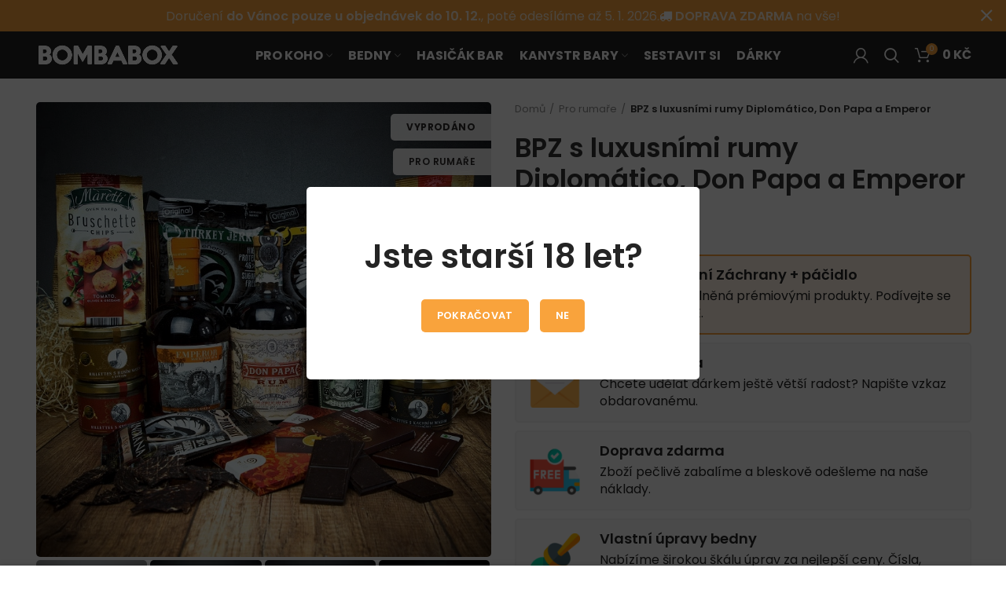

--- FILE ---
content_type: text/html; charset=UTF-8
request_url: https://bombabox.cz/bpz-s-luxusnimi-rumy-diplomatico-don-papa-a-emperor/
body_size: 33781
content:
<!DOCTYPE html>
<html lang="cs">
<head>
	<meta charset="UTF-8">
	<link rel="profile" href="http://gmpg.org/xfn/11">
	<link rel="pingback" href="https://bombabox.cz/xmlrpc.php">

			<script>window.MSInputMethodContext && document.documentMode && document.write('<script src="https://bombabox.cz/wp-content/themes/woodmart/js/libs/ie11CustomProperties.min.js"><\/script>');</script>
		<meta name='robots' content='index, follow, max-image-preview:large, max-snippet:-1, max-video-preview:-1' />

	<!-- This site is optimized with the Yoast SEO plugin v23.6 - https://yoast.com/wordpress/plugins/seo/ -->
	<title>BPZ s luxusními rumy Diplomático, Don Papa a Emperor - Bombabox.cz dárky pro muže a ženy</title><link rel="preload" data-rocket-preload as="style" href="https://fonts.googleapis.com/css?family=Raleway%3A400%2C500%2C600%2C700%2C800%2C900%7CPoppins%3A400%2C700%7CPoppins%3A400%2C600%2C700%7CLato%3A400%2C700&#038;subset=latin-ext&#038;display=swap" /><link rel="stylesheet" href="https://fonts.googleapis.com/css?family=Raleway%3A400%2C500%2C600%2C700%2C800%2C900%7CPoppins%3A400%2C700%7CPoppins%3A400%2C600%2C700%7CLato%3A400%2C700&#038;subset=latin-ext&#038;display=swap" media="print" onload="this.media='all'" /><noscript><link rel="stylesheet" href="https://fonts.googleapis.com/css?family=Raleway%3A400%2C500%2C600%2C700%2C800%2C900%7CPoppins%3A400%2C700%7CPoppins%3A400%2C600%2C700%7CLato%3A400%2C700&#038;subset=latin-ext&#038;display=swap" /></noscript><link rel="preload" data-rocket-preload as="image" href="https://bombabox.cz/wp-content/uploads/2021/06/kpz-s-rumy-diplomatico-don-papa-emperor.jpg" fetchpriority="high">
	<link rel="canonical" href="https://bombabox.cz/bpz-s-luxusnimi-rumy-diplomatico-don-papa-a-emperor/" />
	<meta property="og:locale" content="cs_CZ" />
	<meta property="og:type" content="product" />
	<meta property="og:title" content="BPZ s luxusními rumy Diplomático, Don Papa a Emperor - Bombabox.cz dárky pro muže a ženy" />
	<meta property="og:url" content="https://bombabox.cz/bpz-s-luxusnimi-rumy-diplomatico-don-papa-a-emperor/" />
	<meta property="og:site_name" content="Bombabox.cz dárky pro muže a ženy" />
	<meta property="article:publisher" content="https://www.facebook.com/bombabox.cz/" />
	<meta property="article:modified_time" content="2025-12-16T09:03:06+00:00" />
	<meta property="og:image" content="https://bombabox.cz/wp-content/uploads/2021/06/kpz-s-rumy-diplomatico-don-papa-emperor.jpg" />
	<meta property="og:image:width" content="800" />
	<meta property="og:image:height" content="800" />
	<meta property="og:image:type" content="image/jpeg" />
	<meta name="twitter:card" content="summary_large_image" />
	<meta name="twitter:description" content="[html_block id=&quot;23665&quot;]" />
	<meta name="twitter:label1" content="Odhadovaná doba čtení" />
	<meta name="twitter:data1" content="1 minuta" />
	<script type="application/ld+json" class="yoast-schema-graph">{"@context":"https://schema.org","@graph":[{"@type":"WebPage","@id":"https://bombabox.cz/bpz-s-luxusnimi-rumy-diplomatico-don-papa-a-emperor/","url":"https://bombabox.cz/bpz-s-luxusnimi-rumy-diplomatico-don-papa-a-emperor/","name":"BPZ s luxusními rumy Diplomático, Don Papa a Emperor - Bombabox.cz dárky pro muže a ženy","isPartOf":{"@id":"https://bombabox.cz/#website"},"primaryImageOfPage":{"@id":"https://bombabox.cz/bpz-s-luxusnimi-rumy-diplomatico-don-papa-a-emperor/#primaryimage"},"image":{"@id":"https://bombabox.cz/bpz-s-luxusnimi-rumy-diplomatico-don-papa-a-emperor/#primaryimage"},"thumbnailUrl":"https://bombabox.cz/wp-content/uploads/2021/06/kpz-s-rumy-diplomatico-don-papa-emperor.jpg","datePublished":"2021-06-20T20:23:49+00:00","dateModified":"2025-12-16T09:03:06+00:00","breadcrumb":{"@id":"https://bombabox.cz/bpz-s-luxusnimi-rumy-diplomatico-don-papa-a-emperor/#breadcrumb"},"inLanguage":"cs","potentialAction":[{"@type":"ReadAction","target":["https://bombabox.cz/bpz-s-luxusnimi-rumy-diplomatico-don-papa-a-emperor/"]}]},{"@type":"ImageObject","inLanguage":"cs","@id":"https://bombabox.cz/bpz-s-luxusnimi-rumy-diplomatico-don-papa-a-emperor/#primaryimage","url":"https://bombabox.cz/wp-content/uploads/2021/06/kpz-s-rumy-diplomatico-don-papa-emperor.jpg","contentUrl":"https://bombabox.cz/wp-content/uploads/2021/06/kpz-s-rumy-diplomatico-don-papa-emperor.jpg","width":800,"height":800,"caption":"KPZ s luxusními rumy Diplmático, Don Papa a Emperor"},{"@type":"BreadcrumbList","@id":"https://bombabox.cz/bpz-s-luxusnimi-rumy-diplomatico-don-papa-a-emperor/#breadcrumb","itemListElement":[{"@type":"ListItem","position":1,"name":"Domů","item":"https://bombabox.cz/"},{"@type":"ListItem","position":2,"name":"Obchod","item":"https://bombabox.cz/obchod/"},{"@type":"ListItem","position":3,"name":"BPZ s luxusními rumy Diplomático, Don Papa a Emperor"}]},{"@type":"WebSite","@id":"https://bombabox.cz/#website","url":"https://bombabox.cz/","name":"Bombabox.cz dárky pro muže a ženy","description":"Dárkové bedny, truhly a kanystr bary","publisher":{"@id":"https://bombabox.cz/#organization"},"potentialAction":[{"@type":"SearchAction","target":{"@type":"EntryPoint","urlTemplate":"https://bombabox.cz/?s={search_term_string}"},"query-input":{"@type":"PropertyValueSpecification","valueRequired":true,"valueName":"search_term_string"}}],"inLanguage":"cs"},{"@type":"Organization","@id":"https://bombabox.cz/#organization","name":"Bombabox","url":"https://bombabox.cz/","logo":{"@type":"ImageObject","inLanguage":"cs","@id":"https://bombabox.cz/#/schema/logo/image/","url":"https://bombabox.cz/wp-content/uploads/2019/08/bombabox-logo.png","contentUrl":"https://bombabox.cz/wp-content/uploads/2019/08/bombabox-logo.png","width":544,"height":144,"caption":"Bombabox"},"image":{"@id":"https://bombabox.cz/#/schema/logo/image/"},"sameAs":["https://www.facebook.com/bombabox.cz/","https://www.instagram.com/bombabox/","https://www.youtube.com/channel/UCnGoQtycrD6bvDsOGQ4pZYw"]}]}</script>
	<!-- / Yoast SEO plugin. -->


<meta property="og:price:amount" content="5199" />
<meta property="og:price:currency" content="CZK" />
<meta property="product:availability" content="pending" />
<meta property="product:retailer_item_id" content="BPZ03" />
<link rel='dns-prefetch' href='//fonts.googleapis.com' />
<link rel='dns-prefetch' href='//use.fontawesome.com' />
<link href='https://fonts.gstatic.com' crossorigin rel='preconnect' />
<link rel="alternate" type="application/rss+xml" title="Bombabox.cz dárky pro muže a ženy &raquo; RSS zdroj" href="https://bombabox.cz/feed/" />
<link rel="alternate" type="application/rss+xml" title="Bombabox.cz dárky pro muže a ženy &raquo; RSS komentářů" href="https://bombabox.cz/comments/feed/" />
<link rel='stylesheet' id='wp-block-library-css' href='https://bombabox.cz/wp-includes/css/dist/block-library/style.min.css?ver=6.6.4' type='text/css' media='all' />
<style id='safe-svg-svg-icon-style-inline-css' type='text/css'>
.safe-svg-cover{text-align:center}.safe-svg-cover .safe-svg-inside{display:inline-block;max-width:100%}.safe-svg-cover svg{height:100%;max-height:100%;max-width:100%;width:100%}

</style>
<style id='classic-theme-styles-inline-css' type='text/css'>
/*! This file is auto-generated */
.wp-block-button__link{color:#fff;background-color:#32373c;border-radius:9999px;box-shadow:none;text-decoration:none;padding:calc(.667em + 2px) calc(1.333em + 2px);font-size:1.125em}.wp-block-file__button{background:#32373c;color:#fff;text-decoration:none}
</style>
<style id='global-styles-inline-css' type='text/css'>
:root{--wp--preset--aspect-ratio--square: 1;--wp--preset--aspect-ratio--4-3: 4/3;--wp--preset--aspect-ratio--3-4: 3/4;--wp--preset--aspect-ratio--3-2: 3/2;--wp--preset--aspect-ratio--2-3: 2/3;--wp--preset--aspect-ratio--16-9: 16/9;--wp--preset--aspect-ratio--9-16: 9/16;--wp--preset--color--black: #000000;--wp--preset--color--cyan-bluish-gray: #abb8c3;--wp--preset--color--white: #ffffff;--wp--preset--color--pale-pink: #f78da7;--wp--preset--color--vivid-red: #cf2e2e;--wp--preset--color--luminous-vivid-orange: #ff6900;--wp--preset--color--luminous-vivid-amber: #fcb900;--wp--preset--color--light-green-cyan: #7bdcb5;--wp--preset--color--vivid-green-cyan: #00d084;--wp--preset--color--pale-cyan-blue: #8ed1fc;--wp--preset--color--vivid-cyan-blue: #0693e3;--wp--preset--color--vivid-purple: #9b51e0;--wp--preset--gradient--vivid-cyan-blue-to-vivid-purple: linear-gradient(135deg,rgba(6,147,227,1) 0%,rgb(155,81,224) 100%);--wp--preset--gradient--light-green-cyan-to-vivid-green-cyan: linear-gradient(135deg,rgb(122,220,180) 0%,rgb(0,208,130) 100%);--wp--preset--gradient--luminous-vivid-amber-to-luminous-vivid-orange: linear-gradient(135deg,rgba(252,185,0,1) 0%,rgba(255,105,0,1) 100%);--wp--preset--gradient--luminous-vivid-orange-to-vivid-red: linear-gradient(135deg,rgba(255,105,0,1) 0%,rgb(207,46,46) 100%);--wp--preset--gradient--very-light-gray-to-cyan-bluish-gray: linear-gradient(135deg,rgb(238,238,238) 0%,rgb(169,184,195) 100%);--wp--preset--gradient--cool-to-warm-spectrum: linear-gradient(135deg,rgb(74,234,220) 0%,rgb(151,120,209) 20%,rgb(207,42,186) 40%,rgb(238,44,130) 60%,rgb(251,105,98) 80%,rgb(254,248,76) 100%);--wp--preset--gradient--blush-light-purple: linear-gradient(135deg,rgb(255,206,236) 0%,rgb(152,150,240) 100%);--wp--preset--gradient--blush-bordeaux: linear-gradient(135deg,rgb(254,205,165) 0%,rgb(254,45,45) 50%,rgb(107,0,62) 100%);--wp--preset--gradient--luminous-dusk: linear-gradient(135deg,rgb(255,203,112) 0%,rgb(199,81,192) 50%,rgb(65,88,208) 100%);--wp--preset--gradient--pale-ocean: linear-gradient(135deg,rgb(255,245,203) 0%,rgb(182,227,212) 50%,rgb(51,167,181) 100%);--wp--preset--gradient--electric-grass: linear-gradient(135deg,rgb(202,248,128) 0%,rgb(113,206,126) 100%);--wp--preset--gradient--midnight: linear-gradient(135deg,rgb(2,3,129) 0%,rgb(40,116,252) 100%);--wp--preset--font-size--small: 13px;--wp--preset--font-size--medium: 20px;--wp--preset--font-size--large: 36px;--wp--preset--font-size--x-large: 42px;--wp--preset--font-family--inter: "Inter", sans-serif;--wp--preset--font-family--cardo: Cardo;--wp--preset--spacing--20: 0.44rem;--wp--preset--spacing--30: 0.67rem;--wp--preset--spacing--40: 1rem;--wp--preset--spacing--50: 1.5rem;--wp--preset--spacing--60: 2.25rem;--wp--preset--spacing--70: 3.38rem;--wp--preset--spacing--80: 5.06rem;--wp--preset--shadow--natural: 6px 6px 9px rgba(0, 0, 0, 0.2);--wp--preset--shadow--deep: 12px 12px 50px rgba(0, 0, 0, 0.4);--wp--preset--shadow--sharp: 6px 6px 0px rgba(0, 0, 0, 0.2);--wp--preset--shadow--outlined: 6px 6px 0px -3px rgba(255, 255, 255, 1), 6px 6px rgba(0, 0, 0, 1);--wp--preset--shadow--crisp: 6px 6px 0px rgba(0, 0, 0, 1);}:where(.is-layout-flex){gap: 0.5em;}:where(.is-layout-grid){gap: 0.5em;}body .is-layout-flex{display: flex;}.is-layout-flex{flex-wrap: wrap;align-items: center;}.is-layout-flex > :is(*, div){margin: 0;}body .is-layout-grid{display: grid;}.is-layout-grid > :is(*, div){margin: 0;}:where(.wp-block-columns.is-layout-flex){gap: 2em;}:where(.wp-block-columns.is-layout-grid){gap: 2em;}:where(.wp-block-post-template.is-layout-flex){gap: 1.25em;}:where(.wp-block-post-template.is-layout-grid){gap: 1.25em;}.has-black-color{color: var(--wp--preset--color--black) !important;}.has-cyan-bluish-gray-color{color: var(--wp--preset--color--cyan-bluish-gray) !important;}.has-white-color{color: var(--wp--preset--color--white) !important;}.has-pale-pink-color{color: var(--wp--preset--color--pale-pink) !important;}.has-vivid-red-color{color: var(--wp--preset--color--vivid-red) !important;}.has-luminous-vivid-orange-color{color: var(--wp--preset--color--luminous-vivid-orange) !important;}.has-luminous-vivid-amber-color{color: var(--wp--preset--color--luminous-vivid-amber) !important;}.has-light-green-cyan-color{color: var(--wp--preset--color--light-green-cyan) !important;}.has-vivid-green-cyan-color{color: var(--wp--preset--color--vivid-green-cyan) !important;}.has-pale-cyan-blue-color{color: var(--wp--preset--color--pale-cyan-blue) !important;}.has-vivid-cyan-blue-color{color: var(--wp--preset--color--vivid-cyan-blue) !important;}.has-vivid-purple-color{color: var(--wp--preset--color--vivid-purple) !important;}.has-black-background-color{background-color: var(--wp--preset--color--black) !important;}.has-cyan-bluish-gray-background-color{background-color: var(--wp--preset--color--cyan-bluish-gray) !important;}.has-white-background-color{background-color: var(--wp--preset--color--white) !important;}.has-pale-pink-background-color{background-color: var(--wp--preset--color--pale-pink) !important;}.has-vivid-red-background-color{background-color: var(--wp--preset--color--vivid-red) !important;}.has-luminous-vivid-orange-background-color{background-color: var(--wp--preset--color--luminous-vivid-orange) !important;}.has-luminous-vivid-amber-background-color{background-color: var(--wp--preset--color--luminous-vivid-amber) !important;}.has-light-green-cyan-background-color{background-color: var(--wp--preset--color--light-green-cyan) !important;}.has-vivid-green-cyan-background-color{background-color: var(--wp--preset--color--vivid-green-cyan) !important;}.has-pale-cyan-blue-background-color{background-color: var(--wp--preset--color--pale-cyan-blue) !important;}.has-vivid-cyan-blue-background-color{background-color: var(--wp--preset--color--vivid-cyan-blue) !important;}.has-vivid-purple-background-color{background-color: var(--wp--preset--color--vivid-purple) !important;}.has-black-border-color{border-color: var(--wp--preset--color--black) !important;}.has-cyan-bluish-gray-border-color{border-color: var(--wp--preset--color--cyan-bluish-gray) !important;}.has-white-border-color{border-color: var(--wp--preset--color--white) !important;}.has-pale-pink-border-color{border-color: var(--wp--preset--color--pale-pink) !important;}.has-vivid-red-border-color{border-color: var(--wp--preset--color--vivid-red) !important;}.has-luminous-vivid-orange-border-color{border-color: var(--wp--preset--color--luminous-vivid-orange) !important;}.has-luminous-vivid-amber-border-color{border-color: var(--wp--preset--color--luminous-vivid-amber) !important;}.has-light-green-cyan-border-color{border-color: var(--wp--preset--color--light-green-cyan) !important;}.has-vivid-green-cyan-border-color{border-color: var(--wp--preset--color--vivid-green-cyan) !important;}.has-pale-cyan-blue-border-color{border-color: var(--wp--preset--color--pale-cyan-blue) !important;}.has-vivid-cyan-blue-border-color{border-color: var(--wp--preset--color--vivid-cyan-blue) !important;}.has-vivid-purple-border-color{border-color: var(--wp--preset--color--vivid-purple) !important;}.has-vivid-cyan-blue-to-vivid-purple-gradient-background{background: var(--wp--preset--gradient--vivid-cyan-blue-to-vivid-purple) !important;}.has-light-green-cyan-to-vivid-green-cyan-gradient-background{background: var(--wp--preset--gradient--light-green-cyan-to-vivid-green-cyan) !important;}.has-luminous-vivid-amber-to-luminous-vivid-orange-gradient-background{background: var(--wp--preset--gradient--luminous-vivid-amber-to-luminous-vivid-orange) !important;}.has-luminous-vivid-orange-to-vivid-red-gradient-background{background: var(--wp--preset--gradient--luminous-vivid-orange-to-vivid-red) !important;}.has-very-light-gray-to-cyan-bluish-gray-gradient-background{background: var(--wp--preset--gradient--very-light-gray-to-cyan-bluish-gray) !important;}.has-cool-to-warm-spectrum-gradient-background{background: var(--wp--preset--gradient--cool-to-warm-spectrum) !important;}.has-blush-light-purple-gradient-background{background: var(--wp--preset--gradient--blush-light-purple) !important;}.has-blush-bordeaux-gradient-background{background: var(--wp--preset--gradient--blush-bordeaux) !important;}.has-luminous-dusk-gradient-background{background: var(--wp--preset--gradient--luminous-dusk) !important;}.has-pale-ocean-gradient-background{background: var(--wp--preset--gradient--pale-ocean) !important;}.has-electric-grass-gradient-background{background: var(--wp--preset--gradient--electric-grass) !important;}.has-midnight-gradient-background{background: var(--wp--preset--gradient--midnight) !important;}.has-small-font-size{font-size: var(--wp--preset--font-size--small) !important;}.has-medium-font-size{font-size: var(--wp--preset--font-size--medium) !important;}.has-large-font-size{font-size: var(--wp--preset--font-size--large) !important;}.has-x-large-font-size{font-size: var(--wp--preset--font-size--x-large) !important;}
:where(.wp-block-post-template.is-layout-flex){gap: 1.25em;}:where(.wp-block-post-template.is-layout-grid){gap: 1.25em;}
:where(.wp-block-columns.is-layout-flex){gap: 2em;}:where(.wp-block-columns.is-layout-grid){gap: 2em;}
:root :where(.wp-block-pullquote){font-size: 1.5em;line-height: 1.6;}
</style>
<link data-minify="1" rel='stylesheet' id='font-awesome-5-css' href='https://bombabox.cz/wp-content/cache/min/1/wp-content/plugins/icon-widget/assets/css/font-awesome-5.min.css?ver=1765136167' type='text/css' media='all' />
<link data-minify="1" rel='stylesheet' id='rs-plugin-settings-css' href='https://bombabox.cz/wp-content/cache/min/1/wp-content/plugins/revslider/public/assets/css/rs6.css?ver=1765136167' type='text/css' media='all' />
<style id='rs-plugin-settings-inline-css' type='text/css'>
#rs-demo-id {}
</style>
<style id='woocommerce-inline-inline-css' type='text/css'>
.woocommerce form .form-row .required { visibility: visible; }
</style>
<link rel='stylesheet' id='extensive-vc-main-style-css' href='https://bombabox.cz/wp-content/plugins/extensive-vc-addon/assets/css/main.min.css?ver=6.6.4' type='text/css' media='all' />
<link data-minify="1" rel='stylesheet' id='ionicons-css' href='https://bombabox.cz/wp-content/cache/min/1/wp-content/plugins/extensive-vc-addon/assets/css/ion-icons/css/ionicons.min.css?ver=1765136167' type='text/css' media='all' />
<link data-minify="1" rel='stylesheet' id='toret-dpd-plugin-styles-css' href='https://bombabox.cz/wp-content/cache/min/1/wp-content/plugins/toret-dpd/public/assets/css/public.css?ver=1765136167' type='text/css' media='all' />
<link data-minify="1" rel='stylesheet' id='toret-dpd-popup-styles-toret-css' href='https://bombabox.cz/wp-content/cache/min/1/wp-content/plugins/toret-dpd/public/assets/css/toret-branch-popup.css?ver=1765136167' type='text/css' media='all' />
<link data-minify="1" rel='stylesheet' id='wooco-frontend-css' href='https://bombabox.cz/wp-content/cache/min/1/wp-content/plugins/wpc-composite-products-premium/assets/css/frontend.css?ver=1765136167' type='text/css' media='all' />

<!--[if lt IE 9]>
<link rel='stylesheet' id='vc_lte_ie9-css' href='https://bombabox.cz/wp-content/plugins/js_composer/assets/css/vc_lte_ie9.min.css?ver=6.0.5' type='text/css' media='screen' />
<![endif]-->
<link data-minify="1" rel='stylesheet' id='bfa-font-awesome-css' href='https://bombabox.cz/wp-content/cache/min/1/releases/v5.15.4/css/all.css?ver=1765136167' type='text/css' media='all' />
<link data-minify="1" rel='stylesheet' id='bfa-font-awesome-v4-shim-css' href='https://bombabox.cz/wp-content/cache/min/1/releases/v5.15.4/css/v4-shims.css?ver=1765136167' type='text/css' media='all' />
<style id='bfa-font-awesome-v4-shim-inline-css' type='text/css'>

			@font-face {
				font-family: 'FontAwesome';
				src: url('https://use.fontawesome.com/releases/v5.15.4/webfonts/fa-brands-400.eot'),
				url('https://use.fontawesome.com/releases/v5.15.4/webfonts/fa-brands-400.eot?#iefix') format('embedded-opentype'),
				url('https://use.fontawesome.com/releases/v5.15.4/webfonts/fa-brands-400.woff2') format('woff2'),
				url('https://use.fontawesome.com/releases/v5.15.4/webfonts/fa-brands-400.woff') format('woff'),
				url('https://use.fontawesome.com/releases/v5.15.4/webfonts/fa-brands-400.ttf') format('truetype'),
				url('https://use.fontawesome.com/releases/v5.15.4/webfonts/fa-brands-400.svg#fontawesome') format('svg');
			}

			@font-face {
				font-family: 'FontAwesome';
				src: url('https://use.fontawesome.com/releases/v5.15.4/webfonts/fa-solid-900.eot'),
				url('https://use.fontawesome.com/releases/v5.15.4/webfonts/fa-solid-900.eot?#iefix') format('embedded-opentype'),
				url('https://use.fontawesome.com/releases/v5.15.4/webfonts/fa-solid-900.woff2') format('woff2'),
				url('https://use.fontawesome.com/releases/v5.15.4/webfonts/fa-solid-900.woff') format('woff'),
				url('https://use.fontawesome.com/releases/v5.15.4/webfonts/fa-solid-900.ttf') format('truetype'),
				url('https://use.fontawesome.com/releases/v5.15.4/webfonts/fa-solid-900.svg#fontawesome') format('svg');
			}

			@font-face {
				font-family: 'FontAwesome';
				src: url('https://use.fontawesome.com/releases/v5.15.4/webfonts/fa-regular-400.eot'),
				url('https://use.fontawesome.com/releases/v5.15.4/webfonts/fa-regular-400.eot?#iefix') format('embedded-opentype'),
				url('https://use.fontawesome.com/releases/v5.15.4/webfonts/fa-regular-400.woff2') format('woff2'),
				url('https://use.fontawesome.com/releases/v5.15.4/webfonts/fa-regular-400.woff') format('woff'),
				url('https://use.fontawesome.com/releases/v5.15.4/webfonts/fa-regular-400.ttf') format('truetype'),
				url('https://use.fontawesome.com/releases/v5.15.4/webfonts/fa-regular-400.svg#fontawesome') format('svg');
				unicode-range: U+F004-F005,U+F007,U+F017,U+F022,U+F024,U+F02E,U+F03E,U+F044,U+F057-F059,U+F06E,U+F070,U+F075,U+F07B-F07C,U+F080,U+F086,U+F089,U+F094,U+F09D,U+F0A0,U+F0A4-F0A7,U+F0C5,U+F0C7-F0C8,U+F0E0,U+F0EB,U+F0F3,U+F0F8,U+F0FE,U+F111,U+F118-F11A,U+F11C,U+F133,U+F144,U+F146,U+F14A,U+F14D-F14E,U+F150-F152,U+F15B-F15C,U+F164-F165,U+F185-F186,U+F191-F192,U+F1AD,U+F1C1-F1C9,U+F1CD,U+F1D8,U+F1E3,U+F1EA,U+F1F6,U+F1F9,U+F20A,U+F247-F249,U+F24D,U+F254-F25B,U+F25D,U+F267,U+F271-F274,U+F279,U+F28B,U+F28D,U+F2B5-F2B6,U+F2B9,U+F2BB,U+F2BD,U+F2C1-F2C2,U+F2D0,U+F2D2,U+F2DC,U+F2ED,U+F328,U+F358-F35B,U+F3A5,U+F3D1,U+F410,U+F4AD;
			}
		
</style>
<link rel='stylesheet' id='bootstrap-css' href='https://bombabox.cz/wp-content/themes/woodmart/css/bootstrap.min.css?ver=6.1.4' type='text/css' media='all' />
<link rel='stylesheet' id='woodmart-style-css' href='https://bombabox.cz/wp-content/themes/woodmart/css/parts/base.min.css?ver=6.1.4' type='text/css' media='all' />
<link rel='stylesheet' id='child-style-css' href='https://bombabox.cz/wp-content/themes/woodmart-child/style.css?ver=6.1.4' type='text/css' media='all' />
<link data-minify="1" rel='stylesheet' id='js_composer_front-css' href='https://bombabox.cz/wp-content/cache/min/1/wp-content/plugins/js_composer/assets/css/js_composer.min.css?ver=1765136167' type='text/css' media='all' />
<link rel='stylesheet' id='wd-widget-wd-recent-posts-css' href='https://bombabox.cz/wp-content/themes/woodmart/css/parts/widget-wd-recent-posts.min.css?ver=6.1.4' type='text/css' media='all' />
<link rel='stylesheet' id='wd-widget-wd-layered-nav-product-cat-css' href='https://bombabox.cz/wp-content/themes/woodmart/css/parts/woo-widget-wd-layered-nav-product-cat.min.css?ver=6.1.4' type='text/css' media='all' />
<link rel='stylesheet' id='wd-widget-layered-nav-stock-status-css' href='https://bombabox.cz/wp-content/themes/woodmart/css/parts/woo-widget-layered-nav-stock-status.min.css?ver=6.1.4' type='text/css' media='all' />
<link rel='stylesheet' id='wd-widget-product-list-css' href='https://bombabox.cz/wp-content/themes/woodmart/css/parts/woo-widget-product-list.min.css?ver=6.1.4' type='text/css' media='all' />
<link rel='stylesheet' id='wd-widget-slider-price-filter-css' href='https://bombabox.cz/wp-content/themes/woodmart/css/parts/woo-widget-slider-price-filter.min.css?ver=6.1.4' type='text/css' media='all' />
<link rel='stylesheet' id='wd-footer-widget-collapse-css' href='https://bombabox.cz/wp-content/themes/woodmart/css/parts/footer-widget-collapse.min.css?ver=6.1.4' type='text/css' media='all' />
<link rel='stylesheet' id='wd-footer-base-css' href='https://bombabox.cz/wp-content/themes/woodmart/css/parts/footer-base.min.css?ver=6.1.4' type='text/css' media='all' />
<link rel='stylesheet' id='wd-wp-gutenberg-css' href='https://bombabox.cz/wp-content/themes/woodmart/css/parts/wp-gutenberg.min.css?ver=6.1.4' type='text/css' media='all' />
<link rel='stylesheet' id='wd-wpcf7-css' href='https://bombabox.cz/wp-content/themes/woodmart/css/parts/int-wpcf7.min.css?ver=6.1.4' type='text/css' media='all' />
<link rel='stylesheet' id='wd-revolution-slider-css' href='https://bombabox.cz/wp-content/themes/woodmart/css/parts/int-revolution-slider.min.css?ver=6.1.4' type='text/css' media='all' />
<link rel='stylesheet' id='wd-wpbakery-base-css' href='https://bombabox.cz/wp-content/themes/woodmart/css/parts/int-wpbakery-base.min.css?ver=6.1.4' type='text/css' media='all' />
<link rel='stylesheet' id='wd-notices-fixed-css' href='https://bombabox.cz/wp-content/themes/woodmart/css/parts/mod-notices-fixed.min.css?ver=6.1.4' type='text/css' media='all' />
<link rel='stylesheet' id='wd-woocommerce-base-css' href='https://bombabox.cz/wp-content/themes/woodmart/css/parts/woocommerce-base.min.css?ver=6.1.4' type='text/css' media='all' />
<link rel='stylesheet' id='wd-page-single-product-css' href='https://bombabox.cz/wp-content/themes/woodmart/css/parts/woo-page-single-product.min.css?ver=6.1.4' type='text/css' media='all' />
<link rel='stylesheet' id='wd-header-base-css' href='https://bombabox.cz/wp-content/themes/woodmart/css/parts/header-base.min.css?ver=6.1.4' type='text/css' media='all' />
<link rel='stylesheet' id='wd-mod-tools-css' href='https://bombabox.cz/wp-content/themes/woodmart/css/parts/mod-tools.min.css?ver=6.1.4' type='text/css' media='all' />
<link rel='stylesheet' id='wd-header-my-account-css' href='https://bombabox.cz/wp-content/themes/woodmart/css/parts/header-el-my-account.min.css?ver=6.1.4' type='text/css' media='all' />
<link rel='stylesheet' id='wd-header-search-css' href='https://bombabox.cz/wp-content/themes/woodmart/css/parts/header-el-search.min.css?ver=6.1.4' type='text/css' media='all' />
<link rel='stylesheet' id='wd-header-cart-side-css' href='https://bombabox.cz/wp-content/themes/woodmart/css/parts/header-el-cart-side.min.css?ver=6.1.4' type='text/css' media='all' />
<link rel='stylesheet' id='wd-header-cart-css' href='https://bombabox.cz/wp-content/themes/woodmart/css/parts/header-el-cart.min.css?ver=6.1.4' type='text/css' media='all' />
<link rel='stylesheet' id='wd-widget-shopping-cart-css' href='https://bombabox.cz/wp-content/themes/woodmart/css/parts/woo-widget-shopping-cart.min.css?ver=6.1.4' type='text/css' media='all' />
<link rel='stylesheet' id='wd-page-title-css' href='https://bombabox.cz/wp-content/themes/woodmart/css/parts/page-title.min.css?ver=6.1.4' type='text/css' media='all' />
<link rel='stylesheet' id='wd-owl-carousel-css' href='https://bombabox.cz/wp-content/themes/woodmart/css/parts/lib-owl-carousel.min.css?ver=6.1.4' type='text/css' media='all' />
<link rel='stylesheet' id='wd-info-box-css' href='https://bombabox.cz/wp-content/themes/woodmart/css/parts/el-info-box.min.css?ver=6.1.4' type='text/css' media='all' />
<link rel='stylesheet' id='wd-image-gallery-css' href='https://bombabox.cz/wp-content/themes/woodmart/css/parts/el-gallery.min.css?ver=6.1.4' type='text/css' media='all' />
<link rel='stylesheet' id='wd-section-title-css' href='https://bombabox.cz/wp-content/themes/woodmart/css/parts/el-section-title.min.css?ver=6.1.4' type='text/css' media='all' />
<link rel='stylesheet' id='wd-product-loop-css' href='https://bombabox.cz/wp-content/themes/woodmart/css/parts/woo-product-loop.min.css?ver=6.1.4' type='text/css' media='all' />
<link rel='stylesheet' id='wd-product-loop-icons-css' href='https://bombabox.cz/wp-content/themes/woodmart/css/parts/woo-product-loop-icons.min.css?ver=6.1.4' type='text/css' media='all' />
<link rel='stylesheet' id='wd-add-to-cart-popup-css' href='https://bombabox.cz/wp-content/themes/woodmart/css/parts/woo-opt-add-to-cart-popup.min.css?ver=6.1.4' type='text/css' media='all' />
<link rel='stylesheet' id='wd-mfp-popup-css' href='https://bombabox.cz/wp-content/themes/woodmart/css/parts/lib-magnific-popup.min.css?ver=6.1.4' type='text/css' media='all' />
<link rel='stylesheet' id='wd-social-icons-css' href='https://bombabox.cz/wp-content/themes/woodmart/css/parts/el-social-icons.min.css?ver=6.1.4' type='text/css' media='all' />
<link rel='stylesheet' id='wd-scroll-top-css' href='https://bombabox.cz/wp-content/themes/woodmart/css/parts/opt-scrolltotop.min.css?ver=6.1.4' type='text/css' media='all' />
<link rel='stylesheet' id='wd-header-my-account-sidebar-css' href='https://bombabox.cz/wp-content/themes/woodmart/css/parts/header-el-my-account-sidebar.min.css?ver=6.1.4' type='text/css' media='all' />
<link rel='stylesheet' id='wd-header-banner-css' href='https://bombabox.cz/wp-content/themes/woodmart/css/parts/opt-header-banner.min.css?ver=6.1.4' type='text/css' media='all' />
<link rel='stylesheet' id='wd-age-verify-css' href='https://bombabox.cz/wp-content/themes/woodmart/css/parts/opt-age-verify.min.css?ver=6.1.4' type='text/css' media='all' />
<link rel='stylesheet' id='wd-sticky-add-to-cart-css' href='https://bombabox.cz/wp-content/themes/woodmart/css/parts/woo-opt-sticky-add-to-cart.min.css?ver=6.1.4' type='text/css' media='all' />
<link rel='stylesheet' id='wd-header-search-fullscreen-css' href='https://bombabox.cz/wp-content/themes/woodmart/css/parts/header-el-search-fullscreen.min.css?ver=6.1.4' type='text/css' media='all' />
<link rel='stylesheet' id='wd-social-login-css' href='https://bombabox.cz/wp-content/themes/woodmart/css/parts/woo-opt-social-login.min.css?ver=6.1.4' type='text/css' media='all' />
<link data-minify="1" rel='stylesheet' id='xts-style-header_285103-css' href='https://bombabox.cz/wp-content/cache/min/1/wp-content/uploads/2021/12/xts-header_285103-1639326535.css?ver=1765136167' type='text/css' media='all' />
<link data-minify="1" rel='stylesheet' id='xts-style-theme_settings_default-css' href='https://bombabox.cz/wp-content/cache/min/1/wp-content/uploads/2025/12/xts-theme_settings_default-1765136168.css?ver=1765136199' type='text/css' media='all' />

<script type="text/javascript" src="https://bombabox.cz/wp-includes/js/jquery/jquery.min.js?ver=3.7.1" id="jquery-core-js"></script>
<script type="text/javascript" src="https://bombabox.cz/wp-includes/js/jquery/jquery-migrate.min.js?ver=3.4.1" id="jquery-migrate-js"></script>
<script type="text/javascript" src="https://bombabox.cz/wp-content/plugins/revslider/public/assets/js/revolution.tools.min.js?ver=6.0" id="tp-tools-js"></script>
<script type="text/javascript" src="https://bombabox.cz/wp-content/plugins/revslider/public/assets/js/rs6.min.js?ver=6.1.0" id="revmin-js"></script>
<script type="text/javascript" src="https://bombabox.cz/wp-content/plugins/toret-zasilkovna/assets/js/public.js?ver=6.6.4" id="zasilkovna-public-js"></script>
<script type="text/javascript" src="https://bombabox.cz/wp-content/plugins/woocommerce/assets/js/jquery-blockui/jquery.blockUI.min.js?ver=2.7.0-wc.9.3.5" id="jquery-blockui-js" data-wp-strategy="defer"></script>
<script type="text/javascript" id="wc-add-to-cart-js-extra">
/* <![CDATA[ */
var wc_add_to_cart_params = {"ajax_url":"\/wp-admin\/admin-ajax.php","wc_ajax_url":"\/?wc-ajax=%%endpoint%%","i18n_view_cart":"Zobrazit ko\u0161\u00edk","cart_url":"https:\/\/bombabox.cz\/kosik\/","is_cart":"","cart_redirect_after_add":"no"};
/* ]]> */
</script>
<script type="text/javascript" src="https://bombabox.cz/wp-content/plugins/woocommerce/assets/js/frontend/add-to-cart.min.js?ver=9.3.5" id="wc-add-to-cart-js" data-wp-strategy="defer"></script>
<script type="text/javascript" src="https://bombabox.cz/wp-content/plugins/woocommerce/assets/js/zoom/jquery.zoom.min.js?ver=1.7.21-wc.9.3.5" id="zoom-js" defer="defer" data-wp-strategy="defer"></script>
<script type="text/javascript" id="wc-single-product-js-extra">
/* <![CDATA[ */
var wc_single_product_params = {"i18n_required_rating_text":"Zvolte pros\u00edm hodnocen\u00ed","review_rating_required":"no","flexslider":{"rtl":false,"animation":"slide","smoothHeight":true,"directionNav":false,"controlNav":"thumbnails","slideshow":false,"animationSpeed":500,"animationLoop":false,"allowOneSlide":false},"zoom_enabled":"","zoom_options":[],"photoswipe_enabled":"","photoswipe_options":{"shareEl":false,"closeOnScroll":false,"history":false,"hideAnimationDuration":0,"showAnimationDuration":0},"flexslider_enabled":""};
/* ]]> */
</script>
<script type="text/javascript" src="https://bombabox.cz/wp-content/plugins/woocommerce/assets/js/frontend/single-product.min.js?ver=9.3.5" id="wc-single-product-js" defer="defer" data-wp-strategy="defer"></script>
<script type="text/javascript" src="https://bombabox.cz/wp-content/plugins/woocommerce/assets/js/js-cookie/js.cookie.min.js?ver=2.1.4-wc.9.3.5" id="js-cookie-js" defer="defer" data-wp-strategy="defer"></script>
<script type="text/javascript" id="woocommerce-js-extra">
/* <![CDATA[ */
var woocommerce_params = {"ajax_url":"\/wp-admin\/admin-ajax.php","wc_ajax_url":"\/?wc-ajax=%%endpoint%%"};
/* ]]> */
</script>
<script type="text/javascript" src="https://bombabox.cz/wp-content/plugins/woocommerce/assets/js/frontend/woocommerce.min.js?ver=9.3.5" id="woocommerce-js" defer="defer" data-wp-strategy="defer"></script>
<script data-minify="1" type="text/javascript" src="https://bombabox.cz/wp-content/cache/min/1/wp-content/plugins/js_composer/assets/js/vendors/woocommerce-add-to-cart.js?ver=1765136167" id="vc_woocommerce-add-to-cart-js-js"></script>
<script type="text/javascript" id="woo-comgate-plugin-script-js-extra">
/* <![CDATA[ */
var comgate_localize = {"ajaxurl":"https:\/\/bombabox.cz\/wp-admin\/admin-ajax.php","paidok":"Platba prob\u011bhla \u00fasp\u011b\u0161n\u011b.","paidcancelled":"Platba byla zru\u0161ena.","paidpending":"Platba \u010dek\u00e1 na zpracov\u00e1n\u00ed.","paidauthorized":"Platba autorizov\u00e1na."};
/* ]]> */
</script>
<script data-minify="1" type="text/javascript" src="https://bombabox.cz/wp-content/cache/min/1/wp-content/plugins/woo-comgate/public/assets/js/public.js?ver=1765136167" id="woo-comgate-plugin-script-js"></script>
<script type="text/javascript" src="https://bombabox.cz/wp-content/themes/woodmart/js/libs/device.min.js?ver=6.1.4" id="wd-device-library-js"></script>
<link rel="https://api.w.org/" href="https://bombabox.cz/wp-json/" /><link rel="alternate" title="JSON" type="application/json" href="https://bombabox.cz/wp-json/wp/v2/product/19810" /><link rel="EditURI" type="application/rsd+xml" title="RSD" href="https://bombabox.cz/xmlrpc.php?rsd" />
<meta name="generator" content="WordPress 6.6.4" />
<meta name="generator" content="WooCommerce 9.3.5" />
<link rel='shortlink' href='https://bombabox.cz/?p=19810' />
<link rel="alternate" title="oEmbed (JSON)" type="application/json+oembed" href="https://bombabox.cz/wp-json/oembed/1.0/embed?url=https%3A%2F%2Fbombabox.cz%2Fbpz-s-luxusnimi-rumy-diplomatico-don-papa-a-emperor%2F" />
<link rel="alternate" title="oEmbed (XML)" type="text/xml+oembed" href="https://bombabox.cz/wp-json/oembed/1.0/embed?url=https%3A%2F%2Fbombabox.cz%2Fbpz-s-luxusnimi-rumy-diplomatico-don-papa-a-emperor%2F&#038;format=xml" />
<script>
	function expand(param) {
		param.style.display = (param.style.display == "none") ? "block" : "none";
	}
	function read_toggle(id, more, less) {
		el = document.getElementById("readlink" + id);
		el.innerHTML = (el.innerHTML == more) ? less : more;
		expand(document.getElementById("read" + id));
	}
	</script><meta name="theme-color" content="">					<meta name="viewport" content="width=device-width, initial-scale=1.0, maximum-scale=1.0, user-scalable=no">
							
						<noscript><style>.woocommerce-product-gallery{ opacity: 1 !important; }</style></noscript>
	<meta name="generator" content="Powered by WPBakery Page Builder - drag and drop page builder for WordPress."/>
<meta name="generator" content="Powered by Slider Revolution 6.1.0 - responsive, Mobile-Friendly Slider Plugin for WordPress with comfortable drag and drop interface." />
<style id='wp-fonts-local' type='text/css'>
@font-face{font-family:Inter;font-style:normal;font-weight:300 900;font-display:fallback;src:url('https://bombabox.cz/wp-content/plugins/woocommerce/assets/fonts/Inter-VariableFont_slnt,wght.woff2') format('woff2');font-stretch:normal;}
@font-face{font-family:Cardo;font-style:normal;font-weight:400;font-display:fallback;src:url('https://bombabox.cz/wp-content/plugins/woocommerce/assets/fonts/cardo_normal_400.woff2') format('woff2');}
</style>
<link rel="icon" href="https://bombabox.cz/wp-content/uploads/2019/10/favi2-bomb.png" sizes="32x32" />
<link rel="icon" href="https://bombabox.cz/wp-content/uploads/2019/10/favi2-bomb.png" sizes="192x192" />
<link rel="apple-touch-icon" href="https://bombabox.cz/wp-content/uploads/2019/10/favi2-bomb.png" />
<meta name="msapplication-TileImage" content="https://bombabox.cz/wp-content/uploads/2019/10/favi2-bomb.png" />
        <script type="text/javascript">
            window.mmp = {};
        </script>
                    <script>
               window.mmp.cookies = {
                  functions: {},
                  sections: {
                    functional: {
                      onloadStatus: 1,
                      functions: {},
                      names: {}
                    },
                    analytical: {
                      onloadStatus: 1,
                      functions: {},
                      names: {}
                    },
                    advertisement: {
                      onloadStatus: 1,
                      functions: {},
                      names: {}
                    }
                 }
               };

                window.mmp.cookies.sections.functional.names = ["cookielawinfo-checkbox-functional", "cmplz_functional"];
                window.mmp.cookies.sections.advertisement.names = ["cookielawinfo-checkbox-advertisement", "cmplz_marketing"];
                window.mmp.cookies.sections.analytical.names = ["cookielawinfo-checkbox-analytics", "cmplz_statistics"];
            </script>
        <script>
  window.dataLayer = window.dataLayer || [];
</script>
<script>
  dataLayer.push({
    'event': 'viewItem',
    'ecommerce': {
      'currencyCode': 'CZK',
      'detail': {
        'products': [{"name":"BPZ s luxusn\u00edmi rumy Diplom\u00e1tico, Don Papa a Emperor","id":19810,"price":5199,"category":"BPZ, Pro ruma\u0159e"}]      }
    }
  });
</script>
<!-- Google Tag Manager -->
<script>(function(w,d,s,l,i){w[l]=w[l]||[];w[l].push({'gtm.start':
        new Date().getTime(),event:'gtm.js'});var f=d.getElementsByTagName(s)[0],
      j=d.createElement(s),dl=l!='dataLayer'?'&l='+l:'';j.async=true;j.src=
      '//www.googletagmanager.com/gtm.js?id='+i+dl;f.parentNode.insertBefore(j,f);
  })(window,document,'script','dataLayer','GTM-NXB5458');</script>
<!-- End Google Tag Manager -->
<style type="text/css">

*[id^='readlink'] {
 font-weight: normal;
 color: #000000;
 background: ;
 padding: 0px;
 border-bottom: 1px solid #000000;
 -webkit-box-shadow: none !important;
 box-shadow: none !important;
 -webkit-transition: none !important;
}

*[id^='readlink']:hover {
 font-weight: normal;
 color: #191919;
 padding: 0px;
 border-bottom: 1px solid #000000;
}

*[id^='readlink']:focus {
 outline: none;
 color: #000000;
}

</style>
<script type="text/javascript">function setREVStartSize(a){try{var b,c=document.getElementById(a.c).parentNode.offsetWidth;if(c=0===c||isNaN(c)?window.innerWidth:c,a.tabw=void 0===a.tabw?0:parseInt(a.tabw),a.thumbw=void 0===a.thumbw?0:parseInt(a.thumbw),a.tabh=void 0===a.tabh?0:parseInt(a.tabh),a.thumbh=void 0===a.thumbh?0:parseInt(a.thumbh),a.tabhide=void 0===a.tabhide?0:parseInt(a.tabhide),a.thumbhide=void 0===a.thumbhide?0:parseInt(a.thumbhide),a.mh=void 0===a.mh||""==a.mh?0:a.mh,"fullscreen"===a.layout||"fullscreen"===a.l)b=Math.max(a.mh,window.innerHeight);else{for(var d in a.gw=Array.isArray(a.gw)?a.gw:[a.gw],a.rl)(void 0===a.gw[d]||0===a.gw[d])&&(a.gw[d]=a.gw[d-1]);for(var d in a.gh=void 0===a.el||""===a.el||Array.isArray(a.el)&&0==a.el.length?a.gh:a.el,a.gh=Array.isArray(a.gh)?a.gh:[a.gh],a.rl)(void 0===a.gh[d]||0===a.gh[d])&&(a.gh[d]=a.gh[d-1]);var e,f=Array(a.rl.length),g=0;for(var d in a.tabw=a.tabhide>=c?0:a.tabw,a.thumbw=a.thumbhide>=c?0:a.thumbw,a.tabh=a.tabhide>=c?0:a.tabh,a.thumbh=a.thumbhide>=c?0:a.thumbh,a.rl)f[d]=a.rl[d]<window.innerWidth?0:a.rl[d];for(var d in e=f[0],f)e>f[d]&&0<f[d]&&(e=f[d],g=d);var h=c>a.gw[g]+a.tabw+a.thumbw?1:(c-(a.tabw+a.thumbw))/a.gw[g];b=a.gh[g]*h+(a.tabh+a.thumbh)}void 0===window.rs_init_css&&(window.rs_init_css=document.head.appendChild(document.createElement("style"))),document.getElementById(a.c).height=b,window.rs_init_css.innerHTML+="#"+a.c+"_wrapper { height: "+b+"px }"}catch(a){console.log("Failure at Presize of Slider:"+a)}};</script>
<style>
		
		</style><noscript><style> .wpb_animate_when_almost_visible { opacity: 1; }</style></noscript><noscript><style id="rocket-lazyload-nojs-css">.rll-youtube-player, [data-lazy-src]{display:none !important;}</style></noscript><style id="rocket-lazyrender-inline-css">[data-wpr-lazyrender] {content-visibility: auto;}</style></head>

<body class="product-template-default single single-product postid-19810 theme-woodmart woocommerce woocommerce-page woocommerce-no-js extensive-vc-1.9.1 wrapper-full-width  form-style-square  form-border-width-2 woodmart-product-design-default categories-accordion-on woodmart-archive-shop header-banner-enabled woodmart-ajax-shop-on offcanvas-sidebar-mobile offcanvas-sidebar-tablet notifications-sticky wd-header-overlap woodmart-header-overcontent dropdowns-color-light evc-predefined-style wpb-js-composer js-comp-ver-6.0.5 vc_responsive">
			<!-- Google Tag Manager (noscript) -->
<noscript><iframe src="//www.googletagmanager.com/ns.html?id=GTM-NXB5458"
                  height="0" width="0" style="display:none;visibility:hidden"></iframe></noscript>
<!-- End Google Tag Manager (noscript) -->
	
	
	<div  class="website-wrapper">
									<header  class="whb-header whb-overcontent whb-sticky-shadow whb-scroll-stick whb-sticky-real whb-hide-on-scroll">
					<div  class="whb-main-header">
	
<div class="whb-row whb-general-header whb-sticky-row whb-with-bg whb-without-border whb-color-light whb-flex-flex-middle">
	<div  class="container">
		<div class="whb-flex-row whb-general-header-inner">
			<div class="whb-column whb-col-left whb-visible-lg">
	<div class="site-logo 
 wd-switch-logo">
	<a href="https://bombabox.cz/" class="wd-logo wd-main-logo woodmart-logo woodmart-main-logo" rel="home">
		<img src="https://bombabox.cz/wp-content/uploads/2019/08/bombabox-logo.png" alt="Bombabox.cz dárky pro muže a ženy" style="max-width: 188px;" />	</a>
					<a href="https://bombabox.cz/" class="wd-logo wd-sticky-logo" rel="home">
			<img src="https://bombabox.cz/wp-content/uploads/2019/08/bombabox-logo.png" alt="Bombabox.cz dárky pro muže a ženy" style="max-width: 188px;" />		</a>
	</div>
</div>
<div class="whb-column whb-col-center whb-visible-lg">
	<div class="wd-header-nav wd-header-main-nav text-center navigation-style-default" role="navigation">
	<ul id="menu-hlavni-menu" class="menu wd-nav wd-nav-main wd-style-default"><li id="menu-item-23546" class="menu-item menu-item-type-custom menu-item-object-custom menu-item-23546 item-level-0 menu-item-design-full-width menu-mega-dropdown wd-event-hover menu-item-has-children"><a class="woodmart-nav-link"><span class="nav-link-text">Pro koho</span></a>
<div class="wd-dropdown-menu wd-dropdown wd-design-full-width color-scheme-light sub-menu-dropdown">

<div class="container">
<div class="vc_row wpb_row vc_row-fluid"><div class="wpb_column vc_column_container vc_col-sm-3"><div class="vc_column-inner"><div class="wpb_wrapper">
	<div  class="wpb_single_image wpb_content_element vc_align_center vc_custom_1653653830273 bedny-menu">
		
		<figure class="wpb_wrapper vc_figure">
			<a href="/pro-whiskare/" target="_self" class="vc_single_image-wrapper vc_box_shadow  vc_box_border_grey"><img class="vc_single_image-img " src="data:image/svg+xml,%3Csvg%20xmlns='http://www.w3.org/2000/svg'%20viewBox='0%200%20300%20100'%3E%3C/svg%3E" width="300" height="100" alt="pro whiskaře-fin1" title="pro whiskaře-fin1" data-lazy-src="https://bombabox.cz/wp-content/uploads/2019/09/pro-whiskaře-fin1.jpg" /><noscript><img class="vc_single_image-img " src="https://bombabox.cz/wp-content/uploads/2019/09/pro-whiskaře-fin1.jpg" width="300" height="100" alt="pro whiskaře-fin1" title="pro whiskaře-fin1" /></noscript></a>
		</figure>
	</div>
</div></div></div><div class="wpb_column vc_column_container vc_col-sm-3"><div class="vc_column-inner"><div class="wpb_wrapper">
	<div  class="wpb_single_image wpb_content_element vc_align_center vc_custom_1653653848028 bedny-menu">
		
		<figure class="wpb_wrapper vc_figure">
			<a href="/pro-pivare/" target="_self" class="vc_single_image-wrapper vc_box_shadow  vc_box_border_grey"><img class="vc_single_image-img " src="data:image/svg+xml,%3Csvg%20xmlns='http://www.w3.org/2000/svg'%20viewBox='0%200%20300%20100'%3E%3C/svg%3E" width="300" height="100" alt="pro pivaře-fin" title="pro pivaře-fin" data-lazy-src="https://bombabox.cz/wp-content/uploads/2019/09/pro-pivaře-fin.jpg" /><noscript><img class="vc_single_image-img " src="https://bombabox.cz/wp-content/uploads/2019/09/pro-pivaře-fin.jpg" width="300" height="100" alt="pro pivaře-fin" title="pro pivaře-fin" /></noscript></a>
		</figure>
	</div>
</div></div></div><div class="wpb_column vc_column_container vc_col-sm-3"><div class="vc_column-inner"><div class="wpb_wrapper">
	<div  class="wpb_single_image wpb_content_element vc_align_left vc_custom_1653653871662 bedny-menu">
		
		<figure class="wpb_wrapper vc_figure">
			<a href="/pro-rumare/" target="_self" class="vc_single_image-wrapper vc_box_shadow  vc_box_border_grey"><img class="vc_single_image-img " src="data:image/svg+xml,%3Csvg%20xmlns='http://www.w3.org/2000/svg'%20viewBox='0%200%20300%20100'%3E%3C/svg%3E" width="300" height="100" alt="pro rumaře-fin" title="pro rumaře-fin" data-lazy-src="https://bombabox.cz/wp-content/uploads/2019/09/pro-rumaře-fin.jpg" /><noscript><img class="vc_single_image-img " src="https://bombabox.cz/wp-content/uploads/2019/09/pro-rumaře-fin.jpg" width="300" height="100" alt="pro rumaře-fin" title="pro rumaře-fin" /></noscript></a>
		</figure>
	</div>
</div></div></div><div class="wpb_column vc_column_container vc_col-sm-3"><div class="vc_column-inner"><div class="wpb_wrapper">
	<div  class="wpb_single_image wpb_content_element vc_align_left vc_custom_1653653895046 bedny-menu">
		
		<figure class="wpb_wrapper vc_figure">
			<a href="/pro-mlsouny/" target="_self" class="vc_single_image-wrapper vc_box_shadow  vc_box_border_grey"><img class="vc_single_image-img " src="data:image/svg+xml,%3Csvg%20xmlns='http://www.w3.org/2000/svg'%20viewBox='0%200%20300%20100'%3E%3C/svg%3E" width="300" height="100" alt="pro mlsouny-fin1" title="pro mlsouny-fin1" data-lazy-src="https://bombabox.cz/wp-content/uploads/2019/09/pro-mlsouny-fin1.jpg" /><noscript><img class="vc_single_image-img " src="https://bombabox.cz/wp-content/uploads/2019/09/pro-mlsouny-fin1.jpg" width="300" height="100" alt="pro mlsouny-fin1" title="pro mlsouny-fin1" /></noscript></a>
		</figure>
	</div>
</div></div></div></div><div class="vc_row wpb_row vc_row-fluid"><div class="wpb_column vc_column_container vc_col-sm-3"><div class="vc_column-inner"><div class="wpb_wrapper">
	<div  class="wpb_single_image wpb_content_element vc_align_center vc_custom_1653653838952 bedny-menu">
		
		<figure class="wpb_wrapper vc_figure">
			<a href="/pro-vinare/" target="_self" class="vc_single_image-wrapper vc_box_shadow  vc_box_border_grey"><img class="vc_single_image-img " src="https://bombabox.cz/wp-content/uploads/2019/09/pro-vinare-fin1.jpg" width="300" height="100" alt="Pro vinaře" title="pro vinare-fin1" /></a>
		</figure>
	</div>
</div></div></div><div class="wpb_column vc_column_container vc_col-sm-3"><div class="vc_column-inner"><div class="wpb_wrapper">
	<div  class="wpb_single_image wpb_content_element vc_align_center vc_custom_1653653858318 bedny-menu">
		
		<figure class="wpb_wrapper vc_figure">
			<a href="/pro-svalovce/" target="_self" class="vc_single_image-wrapper vc_box_shadow  vc_box_border_grey"><img class="vc_single_image-img " src="https://bombabox.cz/wp-content/uploads/2019/10/pro-svalovce.jpg" width="300" height="100" alt="pro svalovce" title="pro svalovce" /></a>
		</figure>
	</div>
</div></div></div><div class="wpb_column vc_column_container vc_col-sm-3"><div class="vc_column-inner"><div class="wpb_wrapper">
	<div  class="wpb_single_image wpb_content_element vc_align_center vc_custom_1653653884882 bedny-menu">
		
		<figure class="wpb_wrapper vc_figure">
			<a href="/specialni/" target="_self" class="vc_single_image-wrapper vc_box_shadow  vc_box_border_grey"><img class="vc_single_image-img " src="https://bombabox.cz/wp-content/uploads/2019/10/specialni.jpg" width="300" height="100" alt="specialni" title="specialni" /></a>
		</figure>
	</div>
</div></div></div><div class="wpb_column vc_column_container vc_col-sm-3"><div class="vc_column-inner"><div class="wpb_wrapper">
	<div  class="wpb_single_image wpb_content_element vc_align_center vc_custom_1588773864048 bedny-menu">
		
		<figure class="wpb_wrapper vc_figure">
			<a href="/sestavit-si-bombabox/" target="_self" class="vc_single_image-wrapper vc_box_shadow  vc_box_border_grey"><img class="vc_single_image-img " src="data:image/svg+xml,%3Csvg%20xmlns='http://www.w3.org/2000/svg'%20viewBox='0%200%20300%20100'%3E%3C/svg%3E" width="300" height="100" alt="sestavte si bombabox" title="sestavte si bombabox" data-lazy-src="https://bombabox.cz/wp-content/uploads/2019/10/sestavte-si-bombabox.jpg" /><noscript><img class="vc_single_image-img " src="https://bombabox.cz/wp-content/uploads/2019/10/sestavte-si-bombabox.jpg" width="300" height="100" alt="sestavte si bombabox" title="sestavte si bombabox" /></noscript></a>
		</figure>
	</div>
</div></div></div></div><style data-type="vc_shortcodes-custom-css">.vc_custom_1653653830273{margin-bottom: 30px !important;border-radius: 5px !important;}.vc_custom_1653653848028{margin-bottom: 15px !important;border-radius: 5px !important;}.vc_custom_1653653871662{margin-bottom: 15px !important;border-radius: 5px !important;}.vc_custom_1653653895046{margin-bottom: 15px !important;border-radius: 5px !important;}.vc_custom_1653653838952{margin-bottom: 30px !important;border-radius: 5px !important;}.vc_custom_1653653858318{margin-bottom: 30px !important;border-radius: 5px !important;}.vc_custom_1653653884882{margin-bottom: 30px !important;border-radius: 5px !important;}.vc_custom_1588773864048{margin-bottom: 30px !important;border-radius: 5px !important;}</style>
</div>

</div>
</li>
<li id="menu-item-23545" class="menu-item menu-item-type-custom menu-item-object-custom menu-item-23545 item-level-0 menu-item-design-full-width menu-mega-dropdown wd-event-hover menu-item-has-children"><a class="woodmart-nav-link"><span class="nav-link-text">Bedny</span></a>
<div class="wd-dropdown-menu wd-dropdown wd-design-full-width color-scheme-light sub-menu-dropdown">

<div class="container">
<div class="vc_row wpb_row vc_row-fluid"><div class="wpb_column vc_column_container vc_col-sm-4"><div class="vc_column-inner"><div class="wpb_wrapper">
	<div  class="wpb_single_image wpb_content_element vc_align_center vc_custom_1653651509102 bedny-menu">
		
		<figure class="wpb_wrapper vc_figure">
			<a href="/darkove-bedny/" target="_self" class="vc_single_image-wrapper vc_box_shadow  vc_box_border_grey"><img class="vc_single_image-img " src="https://bombabox.cz/wp-content/uploads/2022/05/bedny-s-pacidlem-400x400.png" width="400" height="400" alt="Bedny s páčidlem" title="Bedny s páčidlem" /></a>
		</figure>
	</div>
</div></div></div><div class="wpb_column vc_column_container vc_col-sm-4"><div class="vc_column-inner"><div class="wpb_wrapper">
	<div  class="wpb_single_image wpb_content_element vc_align_center vc_custom_1653651485695 bedny-menu">
		
		<figure class="wpb_wrapper vc_figure">
			<a href="/truhly/" target="_self" class="vc_single_image-wrapper vc_box_shadow  vc_box_border_grey"><img class="vc_single_image-img " src="https://bombabox.cz/wp-content/uploads/2022/05/truhly-se-zamkem-a-pilnikem-400x400.png" width="400" height="400" alt="Truhly se zámkem a pilníkem" title="Truhly se zámkem a pilníkem" /></a>
		</figure>
	</div>
</div></div></div><div class="wpb_column vc_column_container vc_col-sm-4"><div class="vc_column-inner"><div class="wpb_wrapper">
	<div  class="wpb_single_image wpb_content_element vc_align_center vc_custom_1653651554135 bedny-menu">
		
		<figure class="wpb_wrapper vc_figure">
			<a href="/bedna-posledni-zachrany/" target="_self" class="vc_single_image-wrapper vc_box_shadow  vc_box_border_grey"><img class="vc_single_image-img " src="data:image/svg+xml,%3Csvg%20xmlns='http://www.w3.org/2000/svg'%20viewBox='0%200%20400%20400'%3E%3C/svg%3E" width="400" height="400" alt="Bedny poslední záchrany" title="Bedny poslední záchrany" data-lazy-src="https://bombabox.cz/wp-content/uploads/2022/05/bedny-poslendi-zachrany-400x400.png" /><noscript><img class="vc_single_image-img " src="https://bombabox.cz/wp-content/uploads/2022/05/bedny-poslendi-zachrany-400x400.png" width="400" height="400" alt="Bedny poslední záchrany" title="Bedny poslední záchrany" /></noscript></a>
		</figure>
	</div>
</div></div></div></div><style data-type="vc_shortcodes-custom-css">.vc_custom_1653651509102{margin-bottom: 30px !important;border-radius: 5px !important;}.vc_custom_1653651485695{margin-bottom: 15px !important;border-radius: 5px !important;}.vc_custom_1653651554135{margin-bottom: 15px !important;border-radius: 5px !important;}</style>
</div>

</div>
</li>
<li id="menu-item-23675" class="menu-item menu-item-type-post_type menu-item-object-product menu-item-23675 item-level-0 menu-item-design-default menu-simple-dropdown wd-event-hover"><a href="https://bombabox.cz/hasicak-bar/" class="woodmart-nav-link"><span class="nav-link-text">Hasičák Bar</span></a></li>
<li id="menu-item-3711" class="menu-item menu-item-type-taxonomy menu-item-object-product_cat menu-item-3711 item-level-0 menu-item-design-full-width menu-mega-dropdown wd-event-hover menu-item-has-children"><a href="https://bombabox.cz/kanystr-bary/" class="woodmart-nav-link"><span class="nav-link-text">Kanystr bary</span></a>
<div class="wd-dropdown-menu wd-dropdown wd-design-full-width color-scheme-light sub-menu-dropdown">

<div class="container">
<div class="vc_row wpb_row vc_row-fluid"><div class="wpb_column vc_column_container vc_col-sm-6"><div class="vc_column-inner"><div class="wpb_wrapper">
	<div  class="wpb_single_image wpb_content_element vc_align_center vc_custom_1653656753166 bedny-menu">
		
		<figure class="wpb_wrapper vc_figure">
			<a href="/kanystr-bary/mini-kanystr-bary/" target="_self" class="vc_single_image-wrapper vc_box_shadow  vc_box_border_grey"><img class="vc_single_image-img " src="https://bombabox.cz/wp-content/uploads/2022/05/mini-kanystr-bary.png" width="600" height="300" alt="Mini Kanystr Bary" title="Mini Kanystr Bary" /></a>
		</figure>
	</div>
</div></div></div><div class="wpb_column vc_column_container vc_col-sm-6"><div class="vc_column-inner"><div class="wpb_wrapper">
	<div  class="wpb_single_image wpb_content_element vc_align_center vc_custom_1653656763467 bedny-menu">
		
		<figure class="wpb_wrapper vc_figure">
			<a href="/kanystr-bary/maxi-kanystr-bary/" target="_self" class="vc_single_image-wrapper vc_box_shadow  vc_box_border_grey"><img class="vc_single_image-img " src="data:image/svg+xml,%3Csvg%20xmlns='http://www.w3.org/2000/svg'%20viewBox='0%200%20600%20300'%3E%3C/svg%3E" width="600" height="300" alt="Maxi Kanystr Bary" title="Maxi Kanystr Bary" data-lazy-src="https://bombabox.cz/wp-content/uploads/2022/05/maxi-kanystr-bary.png" /><noscript><img class="vc_single_image-img " src="https://bombabox.cz/wp-content/uploads/2022/05/maxi-kanystr-bary.png" width="600" height="300" alt="Maxi Kanystr Bary" title="Maxi Kanystr Bary" /></noscript></a>
		</figure>
	</div>
</div></div></div></div><style data-type="vc_shortcodes-custom-css">.vc_custom_1653656753166{margin-bottom: 30px !important;border-radius: 5px !important;}.vc_custom_1653656763467{margin-bottom: 15px !important;border-radius: 5px !important;}</style>
</div>

</div>
</li>
<li id="menu-item-13837" class="menu-item menu-item-type-taxonomy menu-item-object-product_cat menu-item-13837 item-level-0 menu-item-design-default menu-simple-dropdown wd-event-hover"><a href="https://bombabox.cz/sestavit-si-bombabox/" class="woodmart-nav-link"><span class="nav-link-text">Sestavit si</span></a></li>
<li id="menu-item-21303" class="menu-item menu-item-type-taxonomy menu-item-object-product_cat menu-item-21303 item-level-0 menu-item-design-default menu-simple-dropdown wd-event-hover"><a href="https://bombabox.cz/darky/" class="woodmart-nav-link"><span class="nav-link-text">Dárky</span></a></li>
</ul></div><!--END MAIN-NAV-->
</div>
<div class="whb-column whb-col-right whb-visible-lg">
	<div class="wd-header-my-account wd-tools-element wd-event-hover  wd-account-style-icon my-account-with-icon login-side-opener woodmart-header-links woodmart-navigation item-event-hover menu-simple-dropdown">
			<a href="https://bombabox.cz/muj-ucet/" title="Můj účet">
			<span class="wd-tools-icon">
							</span>
			<span class="wd-tools-text">
				Přihlásit / Registrovat			</span>
		</a>
		
			</div>
<div class="wd-header-search wd-tools-element wd-display-full-screen search-button" title="Search">
	<a href="javascript:void(0);">
		<span class="wd-tools-icon search-button-icon">
					</span>
	</a>
	</div>

<div class="wd-header-cart wd-tools-element wd-design-2 cart-widget-opener woodmart-shopping-cart woodmart-cart-design-2">
	<a href="https://bombabox.cz/kosik/" title="Košík">
		<span class="wd-tools-icon woodmart-cart-icon">
													<span class="wd-cart-number woodmart-cart-number">0 <span>items</span></span>
							</span>
		<span class="wd-tools-text woodmart-cart-totals">
			
			<span class="subtotal-divider">/</span>
						<span class="wd-cart-subtotal woodmart-cart-subtotal"><span class="woocommerce-Price-amount amount"><bdi>0&nbsp;<span class="woocommerce-Price-currencySymbol">&#75;&#269;</span></bdi></span></span>
				</span>
	</a>
	</div>
</div>
<div class="whb-column whb-mobile-left whb-hidden-lg">
	<div class="wd-tools-element wd-header-mobile-nav wd-style-text woodmart-burger-icon">
	<a href="#" rel="nofollow">
		<span class="wd-tools-icon woodmart-burger">
					</span>
	
		<span class="wd-tools-text">Menu</span>
	</a>
</div><!--END wd-header-mobile-nav--></div>
<div class="whb-column whb-mobile-center whb-hidden-lg">
	<div class="site-logo 
">
	<a href="https://bombabox.cz/" class="wd-logo wd-main-logo woodmart-logo woodmart-main-logo" rel="home">
		<img src="https://bombabox.cz/wp-content/uploads/2019/08/bombabox-logo.png" alt="Bombabox.cz dárky pro muže a ženy" style="max-width: 138px;" />	</a>
	</div>
</div>
<div class="whb-column whb-mobile-right whb-hidden-lg">
	
<div class="wd-header-cart wd-tools-element wd-design-5 cart-widget-opener woodmart-shopping-cart woodmart-cart-design-5">
	<a href="https://bombabox.cz/kosik/" title="Košík">
		<span class="wd-tools-icon woodmart-cart-icon">
													<span class="wd-cart-number woodmart-cart-number">0 <span>items</span></span>
							</span>
		<span class="wd-tools-text woodmart-cart-totals">
			
			<span class="subtotal-divider">/</span>
						<span class="wd-cart-subtotal woodmart-cart-subtotal"><span class="woocommerce-Price-amount amount"><bdi>0&nbsp;<span class="woocommerce-Price-currencySymbol">&#75;&#269;</span></bdi></span></span>
				</span>
	</a>
	</div>
</div>
		</div>
	</div>
</div>
</div>
				</header>
			
								<div  class="main-page-wrapper">
		
						
			
		<!-- MAIN CONTENT AREA -->
				<div  class="container-fluid">
			<div class="row content-layout-wrapper align-items-start">
				
	<div class="site-content shop-content-area col-12 breadcrumbs-location-summary content-with-products" role="main">
	
		

<div class="container">
	</div>


<div id="product-19810" class="single-product-page single-product-content product-design-default tabs-location-standard tabs-type-tabs meta-location-add_to_cart reviews-location-tabs product-no-bg product type-product post-19810 status-publish first outofstock product_cat-bedna-posledni-zachrany product_cat-pro-rumare product_tag-bpz product_tag-kpz has-post-thumbnail taxable shipping-taxable purchasable product-type-simple">

	<div class="container">

		<div  class="woocommerce-notices-wrapper"></div>
		<div class="row product-image-summary-wrap">
			<div class="product-image-summary col-lg-12 col-12 col-md-12">
				<div class="row product-image-summary-inner">
					<div class="col-lg-6 col-12 col-md-6 product-images" >
						<div class="product-images-inner">
							<div class="product-labels labels-rectangular"><span class="out-of-stock product-label">Vyprodáno</span><span class="attribute-label product-label label-term-pro-rumare label-attribute-pa_pro-koho">Pro rumaře</span></div><div class="woocommerce-product-gallery woocommerce-product-gallery--with-images woocommerce-product-gallery--with-images woocommerce-product-gallery--columns-4 images images row align-items-start thumbs-position-bottom image-action-zoom" style="opacity: 0; transition: opacity .25s ease-in-out;">
	<div class="col-12">

		<figure class="woocommerce-product-gallery__wrapper owl-items-lg-1 owl-items-md-1 owl-items-sm-1 owl-items-xs-1 owl-carousel">
			<div class="product-image-wrap"><figure data-thumb="https://bombabox.cz/wp-content/uploads/2021/06/kpz-s-rumy-diplomatico-don-papa-emperor-150x150.jpg" class="woocommerce-product-gallery__image"><a data-elementor-open-lightbox="no" href="https://bombabox.cz/wp-content/uploads/2021/06/kpz-s-rumy-diplomatico-don-papa-emperor.jpg"><img fetchpriority="high" width="800" height="800" src="https://bombabox.cz/wp-content/uploads/2021/06/kpz-s-rumy-diplomatico-don-papa-emperor.jpg" class="wp-post-image imagify-no-webp wp-post-image" alt="BPZ s luxusními rumy Diplomático, Don Papa a Emperor" title="KPZ s luxusními rumy Diplmático, Don Papa a Emperor" data-caption="KPZ s luxusními rumy Diplmático, Don Papa a Emperor" data-src="https://bombabox.cz/wp-content/uploads/2021/06/kpz-s-rumy-diplomatico-don-papa-emperor.jpg" data-large_image="https://bombabox.cz/wp-content/uploads/2021/06/kpz-s-rumy-diplomatico-don-papa-emperor.jpg" data-large_image_width="800" data-large_image_height="800" decoding="async" srcset="https://bombabox.cz/wp-content/uploads/2021/06/kpz-s-rumy-diplomatico-don-papa-emperor.jpg 800w, https://bombabox.cz/wp-content/uploads/2021/06/kpz-s-rumy-diplomatico-don-papa-emperor-300x300.jpg 300w, https://bombabox.cz/wp-content/uploads/2021/06/kpz-s-rumy-diplomatico-don-papa-emperor-150x150.jpg 150w, https://bombabox.cz/wp-content/uploads/2021/06/kpz-s-rumy-diplomatico-don-papa-emperor-768x768.jpg 768w, https://bombabox.cz/wp-content/uploads/2021/06/kpz-s-rumy-diplomatico-don-papa-emperor-600x600.jpg 600w" sizes="(max-width: 800px) 100vw, 800px" /></a></figure></div><div class="product-image-wrap"><figure data-thumb="https://bombabox.cz/wp-content/uploads/2021/06/kpz-s-rumy-diplomatico-don-papa-emperor-1-150x150.jpg" class="woocommerce-product-gallery__image"><a data-elementor-open-lightbox="no" href="https://bombabox.cz/wp-content/uploads/2021/06/kpz-s-rumy-diplomatico-don-papa-emperor-1.jpg"><img width="800" height="800" src="https://bombabox.cz/wp-content/uploads/2021/06/kpz-s-rumy-diplomatico-don-papa-emperor-1.jpg" class=" imagify-no-webp" alt="BPZ s luxusními rumy Diplomático, Don Papa a Emperor" title="KPZ s luxusními rumy Diplmático, Don Papa a Emperor" data-caption="KPZ s luxusními rumy Diplmático, Don Papa a Emperor" data-src="https://bombabox.cz/wp-content/uploads/2021/06/kpz-s-rumy-diplomatico-don-papa-emperor-1.jpg" data-large_image="https://bombabox.cz/wp-content/uploads/2021/06/kpz-s-rumy-diplomatico-don-papa-emperor-1.jpg" data-large_image_width="800" data-large_image_height="800" decoding="async" srcset="https://bombabox.cz/wp-content/uploads/2021/06/kpz-s-rumy-diplomatico-don-papa-emperor-1.jpg 800w, https://bombabox.cz/wp-content/uploads/2021/06/kpz-s-rumy-diplomatico-don-papa-emperor-1-300x300.jpg 300w, https://bombabox.cz/wp-content/uploads/2021/06/kpz-s-rumy-diplomatico-don-papa-emperor-1-150x150.jpg 150w, https://bombabox.cz/wp-content/uploads/2021/06/kpz-s-rumy-diplomatico-don-papa-emperor-1-768x768.jpg 768w, https://bombabox.cz/wp-content/uploads/2021/06/kpz-s-rumy-diplomatico-don-papa-emperor-1-600x600.jpg 600w" sizes="(max-width: 800px) 100vw, 800px" /></a></figure></div><div class="product-image-wrap"><figure data-thumb="https://bombabox.cz/wp-content/uploads/2021/06/kpz-s-rumy-diplomatico-don-papa-emperor-2-150x150.jpg" class="woocommerce-product-gallery__image"><a data-elementor-open-lightbox="no" href="https://bombabox.cz/wp-content/uploads/2021/06/kpz-s-rumy-diplomatico-don-papa-emperor-2.jpg"><img width="800" height="800" src="https://bombabox.cz/wp-content/uploads/2021/06/kpz-s-rumy-diplomatico-don-papa-emperor-2.jpg" class=" imagify-no-webp" alt="BPZ s luxusními rumy Diplomático, Don Papa a Emperor" title="KPZ s luxusními rumy Diplmático, Don Papa a Emperor" data-caption="KPZ s luxusními rumy Diplmático, Don Papa a Emperor" data-src="https://bombabox.cz/wp-content/uploads/2021/06/kpz-s-rumy-diplomatico-don-papa-emperor-2.jpg" data-large_image="https://bombabox.cz/wp-content/uploads/2021/06/kpz-s-rumy-diplomatico-don-papa-emperor-2.jpg" data-large_image_width="800" data-large_image_height="800" decoding="async" srcset="https://bombabox.cz/wp-content/uploads/2021/06/kpz-s-rumy-diplomatico-don-papa-emperor-2.jpg 800w, https://bombabox.cz/wp-content/uploads/2021/06/kpz-s-rumy-diplomatico-don-papa-emperor-2-300x300.jpg 300w, https://bombabox.cz/wp-content/uploads/2021/06/kpz-s-rumy-diplomatico-don-papa-emperor-2-150x150.jpg 150w, https://bombabox.cz/wp-content/uploads/2021/06/kpz-s-rumy-diplomatico-don-papa-emperor-2-768x768.jpg 768w, https://bombabox.cz/wp-content/uploads/2021/06/kpz-s-rumy-diplomatico-don-papa-emperor-2-600x600.jpg 600w" sizes="(max-width: 800px) 100vw, 800px" /></a></figure></div><div class="product-image-wrap"><figure data-thumb="https://bombabox.cz/wp-content/uploads/2021/03/bpz-150x150.jpg" class="woocommerce-product-gallery__image"><a data-elementor-open-lightbox="no" href="https://bombabox.cz/wp-content/uploads/2021/03/bpz.jpg"><img width="800" height="800" src="https://bombabox.cz/wp-content/uploads/2021/03/bpz.jpg" class=" imagify-no-webp" alt="BPZ s luxusními rumy Diplomático, Don Papa a Emperor" title="Dárková dřevěná bedna BPZ - maxi" data-caption="Dárková dřevěná bedna BPZ - maxi" data-src="https://bombabox.cz/wp-content/uploads/2021/03/bpz.jpg" data-large_image="https://bombabox.cz/wp-content/uploads/2021/03/bpz.jpg" data-large_image_width="800" data-large_image_height="800" decoding="async" srcset="https://bombabox.cz/wp-content/uploads/2021/03/bpz.jpg 800w, https://bombabox.cz/wp-content/uploads/2021/03/bpz-300x300.jpg 300w, https://bombabox.cz/wp-content/uploads/2021/03/bpz-150x150.jpg 150w, https://bombabox.cz/wp-content/uploads/2021/03/bpz-768x768.jpg 768w, https://bombabox.cz/wp-content/uploads/2021/03/bpz-600x600.jpg 600w" sizes="(max-width: 800px) 100vw, 800px" /></a></figure></div>		</figure>
					<div class="product-additional-galleries">
					</div>
			</div>

			<div class="col-12">
			<div class="owl-items-lg-4 owl-items-md-3 owl-carousel thumbnails owl-items-sm-3 owl-items-xs-3"></div>
		</div>
	</div>
						</div>
					</div>
										<div class="col-lg-6 col-12 col-md-6 summary entry-summary">
						<div class="summary-inner">
															<div class="single-breadcrumbs-wrapper">
									<div class="single-breadcrumbs">
																					<nav class="woocommerce-breadcrumb" aria-label="Breadcrumb"><a href="https://bombabox.cz" class="breadcrumb-link ">Domů</a><a href="https://bombabox.cz/pro-rumare/" class="breadcrumb-link breadcrumb-link-last">Pro rumaře</a><span class="breadcrumb-last"> BPZ s luxusními rumy Diplomático, Don Papa a Emperor</span></nav>										
																			</div>
								</div>
							
							
<h1 itemprop="name" class="product_title wd-entities-title">BPZ s luxusními rumy Diplomático, Don Papa a Emperor</h1><p class="price"><span class="woocommerce-Price-amount amount"><bdi>5 199&nbsp;<span class="woocommerce-Price-currencySymbol">&#75;&#269;</span></bdi></span> <small class="woocommerce-price-suffix">s DPH</small></p>
<div class="woocommerce-product-details__short-description">
	<div class="vc_row wpb_row vc_row-fluid vc_custom_1588710258825"><div class="wpb_column vc_column_container vc_col-sm-12"><div class="vc_column-inner vc_custom_1658525870806"><div class="wpb_wrapper">			<div class="info-box-wrapper ">
				<div id="wd-62e84e4a2cb37" class=" cursor-pointer wd-info-box woodmart-info-box wd-wpb text-left box-icon-align-left box-style- color-scheme- wd-bg-none obsah-bedny box-title-default "  onclick="window.location.href=&quot;#obsah&quot;"  >
											<div class="box-icon-wrapper  box-with-icon box-icon-simple">
							<div class="info-box-icon">

							
																	<img class="info-icon image-1 " src="https://bombabox.cz/wp-content/uploads/2022/07/i-bedna3-74x74.png" width="74" height="74" alt="i-bedna3" title="i-bedna3" />															
							</div>
						</div>
										<div class="info-box-content">
						<h4 class="info-box-title title wd-font-weight- box-title-style-default wd-fontsize-m">Bedna Poslední Záchrany + páčidlo</h4>						<div class="info-box-inner set-cont-mb-s reset-last-child">
							<p>Obrovská a naplněná prémiovými produkty. Podívejte se co obsahuje ZDE.</p>
						</div>

						
					</div>

									</div>
			</div>
					<div class="info-box-wrapper ">
				<div id="wd-62db1bfb06b11" class=" wd-info-box woodmart-info-box wd-wpb text-left box-icon-align-left box-style- color-scheme- wd-bg-none box-title-default "  >
											<div class="box-icon-wrapper  box-with-icon box-icon-simple">
							<div class="info-box-icon">

							
																	<img class="info-icon image-1 " src="https://bombabox.cz/wp-content/uploads/2022/07/i-zprava-74x74.png" width="74" height="74" alt="i-zprava" title="i-zprava" />															
							</div>
						</div>
										<div class="info-box-content">
						<h4 class="info-box-title title wd-font-weight- box-title-style-default wd-fontsize-m">Vzkaz zdarma</h4>						<div class="info-box-inner set-cont-mb-s reset-last-child">
							<p>Chcete udělat dárkem ještě větší radost? Napište vzkaz obdarovanému.</p>
						</div>

						
					</div>

									</div>
			</div>
					<div class="info-box-wrapper ">
				<div id="wd-62db1c1049a29" class=" wd-info-box woodmart-info-box wd-wpb text-left box-icon-align-left box-style- color-scheme- wd-bg-none box-title-default "  >
											<div class="box-icon-wrapper  box-with-icon box-icon-simple">
							<div class="info-box-icon">

							
																	<img class="info-icon image-1 " src="https://bombabox.cz/wp-content/uploads/2022/07/i-doprava-74x74.png" width="74" height="74" alt="i-doprava" title="i-doprava" />															
							</div>
						</div>
										<div class="info-box-content">
						<h4 class="info-box-title title wd-font-weight- box-title-style-default wd-fontsize-m">Doprava zdarma</h4>						<div class="info-box-inner set-cont-mb-s reset-last-child">
							<p>Zboží pečlivě zabalíme a bleskově odešleme na naše náklady.</p>
						</div>

						
					</div>

									</div>
			</div>
					<div class="info-box-wrapper ">
				<div id="wd-62e84e6f47201" class=" wd-info-box woodmart-info-box wd-wpb text-left box-icon-align-left box-style- color-scheme- wd-bg-none box-title-default "  >
											<div class="box-icon-wrapper  box-with-icon box-icon-simple">
							<div class="info-box-icon">

							
																	<img class="info-icon image-1 " src="https://bombabox.cz/wp-content/uploads/2022/07/i-tisk-74x74.png" width="74" height="74" alt="i-tisk" title="i-tisk" />															
							</div>
						</div>
										<div class="info-box-content">
						<h4 class="info-box-title title wd-font-weight- box-title-style-default wd-fontsize-m">Vlastní úpravy bedny</h4>						<div class="info-box-inner set-cont-mb-s reset-last-child">
							<p>Nabízíme širokou škálu úprav za nejlepší ceny. Čísla, jména a mnohem více.</p>
						</div>

						
					</div>

									</div>
			</div>
		</div></div></div></div><style data-type="vc_shortcodes-custom-css">.vc_custom_1659391420419{padding-right: 8px !important;padding-left: 8px !important;}.vc_custom_1588710258825{padding-right: 8px !important;padding-left: 8px !important;}.vc_custom_1588710233355{padding-right: 7px !important;padding-left: 7px !important;}.vc_custom_1588710248933{padding-right: 7px !important;padding-left: 7px !important;}.vc_custom_1658525870806{padding-right: 7px !important;padding-left: 7px !important;}</style>
</div>
					<p class="stock out-of-stock">Není skladem</p>
					<div class="wd-after-add-to-cart">
																</div>
				<div class="product_meta">

	
			
		<span class="sku_wrapper">Katalogové číslo: <span class="sku">BPZ03</span></span>

	
	<span class="posted_in">Kategorie: <a href="https://bombabox.cz/bedna-posledni-zachrany/" rel="tag">BPZ</a><span class="meta-sep">,</span> <a href="https://bombabox.cz/pro-rumare/" rel="tag">Pro rumaře</a></span>
	<span class="tagged_as">Štítky: <a href="https://bombabox.cz/podkategorie/bpz/" rel="tag">BPZ</a><span class="meta-sep">,</span> <a href="https://bombabox.cz/podkategorie/kpz/" rel="tag">KPZ</a></span>
	
</div>
						</div>
					</div>
				</div><!-- .summary -->
			</div>

			
		</div>
		
		
	</div>

			<div class="product-tabs-wrapper">
			<div class="container">
				<div class="row">
					<div class="col-12 poduct-tabs-inner">
						
	<div class="woocommerce-tabs wc-tabs-wrapper tabs-layout-tabs">
		<ul class="tabs wc-tabs">
							<li class="description_tab active">
					<a href="#tab-description">Popis</a>
				</li>
											<li class="additional_information_tab ">
					<a href="#tab-additional_information">Další informace</a>
				</li>
											<li class="wd_additional_tab_tab ">
					<a href="#tab-wd_additional_tab">Doprava</a>
				</li>
									</ul>
					<div class="wd-tab-wrapper woodmart-tab-wrapper">
				<a href="#tab-description" class="wd-accordion-title woodmart-accordion-title tab-title-description active">Popis</a>
				<div class="woocommerce-Tabs-panel woocommerce-Tabs-panel--description panel entry-content wc-tab" id="tab-description">
					<div class="wc-tab-inner 
										">
						<div class="">
							

<h2>Trojitá radost, která vás vystřelí do nebe</h2>
<p>Darovat úsměv je zadarmo a druhého to jistě potěší. Přinést na narozeninovou párty dobrý kus alkoholu se také počítá. Ale dorazit s pořádnou dárkovou bednou naplněnou hned třemi božími rumy, to už se vryje na dlouho do paměti. Uvnitř totiž najdete luxusní Diplomatico, Don Papa a Emperor! Kromě těchto rumových skvostů bude na oslavence čekat i pěkná řádka dobrot na křupání, které chuť alkoholu řádně podtrhnou a zpříjemní už tak perfektní zážitek.</p>
<p>Celá tahle paráda má však jeden menší háček. K tomu, aby si mohl oslavenec svůj dárek užít, musí se do něj nejprve probojovat. Co to znamená? Vzít do ruky přibalené páčidlo a pořádně zabrat!<br />
<div class="vc_row wpb_row vc_row-fluid"><div class="wpb_column vc_column_container vc_col-sm-12"><div class="vc_column-inner"><div class="wpb_wrapper">
	<div class="wpb_text_column wpb_content_element" >
		<div class="wpb_wrapper">
			<h3>Osobní vzkaz</h3>
<p>Chcete svého oslavence obdarovat něčím, co mu zůstane do konce světa? Nechte mu udělat věnování, které přidá dárkové bedně na osobní hodnotě! Stačí, když nám napíšete text a my se postaráme o to, aby měl i po vizuální stránce náležitý šmrnc.</p>

		</div>
	</div>
</div></div></div></div><div class="vc_row wpb_row vc_row-fluid"><div class="wpb_column vc_column_container vc_col-sm-12"><div class="vc_column-inner"><div class="wpb_wrapper">
	<div class="wpb_text_column wpb_content_element" id="obsah">
		<div class="wpb_wrapper">
			<h2 style="text-align: center;">Co najdete uvnitř Bedny Poslední Záchrany</h2>

		</div>
	</div>
</div></div></div></div>
<style data-type="vc_shortcodes-custom-css"></style><br />
<div class="vc_row wpb_row vc_row-fluid"><div class="wpb_column vc_column_container vc_col-sm-12"><div class="vc_column-inner"><div class="wpb_wrapper">
	<div class="wpb_text_column wpb_content_element" >
		<div class="wpb_wrapper">
			<p><strong>Diplomático Rum Reserva Exclusiva 12y 0,7I</strong><br />
Lahodný zlatavý rum vychází z originální kombinace karamelu a medu, která hraje širokou škálou vůní. Ve sladkých tónech objevíte kromě typické javorové vůně i lékořici, hnědý cukr nebo pomeranč! <span><a onclick="read_toggle(706687795, 'Složení', 'Skrýt'); return false;" class="read-link" id="readlink706687795" style="readlink" href="#">Složení</a></span>
<div class="read_div" id="read706687795" style="display: none;"><strong>Značka: </strong>Diplomático<br />
<strong>Výrobce/Distributor: </strong>Ultra Premium Brands - Central Europe s.r.o., Nad vodovodem 1442/32, Strašnice (Praha 10), 100 00<br />
<strong>Země původu: </strong>Venezuela<br />
<strong>Obsah alkoholu: </strong>40 %</div>

		</div>
	</div>
</div></div></div></div><style data-type="vc_shortcodes-custom-css"></style><br />
<div class="vc_row wpb_row vc_row-fluid"><div class="wpb_column vc_column_container vc_col-sm-12"><div class="vc_column-inner"><div class="wpb_wrapper">
	<div class="wpb_text_column wpb_content_element" >
		<div class="wpb_wrapper">
			<p><strong>Don Papa 0,7l</strong><br />
Rum nasáklý opravdovou tropickou atmosférou, která je skladována v dubových sudech až sedm let! Nasládlá chuť je doplněna o tóny vanilky, medu a kandovaného ovoce. <span><a onclick="read_toggle(1793139219, 'Složení', 'Skrýt'); return false;" class="read-link" id="readlink1793139219" style="readlink" href="#">Složení</a></span>
<div class="read_div" id="read1793139219" style="display: none;"><strong>Obsah alkoholu: </strong>40 %</div>

		</div>
	</div>
</div></div></div></div><style data-type="vc_shortcodes-custom-css"></style><br />
<div class="vc_row wpb_row vc_row-fluid"><div class="wpb_column vc_column_container vc_col-sm-12"><div class="vc_column-inner"><div class="wpb_wrapper">
	<div class="wpb_text_column wpb_content_element" >
		<div class="wpb_wrapper">
			<p><strong>Emperor Royal Spiced 0,7l </strong><br />
Tmavší rum jantarové barvy přináší lahodnou kombinaci vanilky, kardamomu, skořice a badyánu. Tato pečlivě vybraná směs je uschována 5 – 12 let, aby do sebe vstřebala veškeré aroma a získala tak ničím nezaměnitelnou chuť lahodného rumu. <span><a onclick="read_toggle(1279167977, 'Složení', 'Skrýt'); return false;" class="read-link" id="readlink1279167977" style="readlink" href="#">Složení</a></span>
<div class="read_div" id="read1279167977" style="display: none;"><strong>Obsah alkoholu: </strong>40 %</div>

		</div>
	</div>
</div></div></div></div><style data-type="vc_shortcodes-custom-css"></style><br />
<div class="vc_row wpb_row vc_row-fluid"><div class="wpb_column vc_column_container vc_col-sm-12"><div class="vc_column-inner"><div class="wpb_wrapper">
	<div class="wpb_text_column wpb_content_element" >
		<div class="wpb_wrapper">
			<p><strong>Indiana Jerky 25g (kuřecí)</strong><br />
Pořádný kus kuřecího masa s maximální porcí koření, díky které ani na delší cestě nebudete trpět hladem. <span><a onclick="read_toggle(1861264347, 'Složení', 'Skrýt'); return false;" class="read-link" id="readlink1861264347" style="readlink" href="#">Složení</a></span>
<div class="read_div" id="read1861264347" style="display: none;"><strong>Země původu: </strong>ČR<br />
<strong>Složení: </strong>kuřecí maso, jedlá sůl, sůl z mrtvého moře, cukr, bílkovinný sojový hydrolyzát, kvasničný extrakt, vinný ocet, barvivo: karamel, dextróza, pepř, maltodextrin, česnek, aroma, kouřové aroma, konzervant: dusitan sodný.</div>

		</div>
	</div>
</div></div></div></div><style data-type="vc_shortcodes-custom-css"></style><br />
<div class="vc_row wpb_row vc_row-fluid"><div class="wpb_column vc_column_container vc_col-sm-12"><div class="vc_column-inner"><div class="wpb_wrapper">
	<div class="wpb_text_column wpb_content_element" >
		<div class="wpb_wrapper">
			<p><strong>Indiana Jerky 25g (vepřové)</strong><br />
Pořádný kus vepřového masa s maximální porcí koření, díky které ani na delší cestě nebudete trpět hladem. <span><a onclick="read_toggle(1208565773, 'Složení', 'Skrýt'); return false;" class="read-link" id="readlink1208565773" style="readlink" href="#">Složení</a></span>
<div class="read_div" id="read1208565773" style="display: none;"><strong>Země původu: </strong>ČR<br />
<strong>Složení: </strong>vepřové maso, sůl, sůl z Mrtvého moře, cukr, sojové bílkoviny, hydrolyzát kvasnicového extraktu, vinný ocet, barvivo: karamel, dextróza, pepř, maltodextrin, aroma, kouřové aroma, česnek, konzervační prostředek: dusitan sodný</div>

		</div>
	</div>
</div></div></div></div><style data-type="vc_shortcodes-custom-css"></style><br />
<div class="vc_row wpb_row vc_row-fluid"><div class="wpb_column vc_column_container vc_col-sm-12"><div class="vc_column-inner"><div class="wpb_wrapper">
	<div class="wpb_text_column wpb_content_element" >
		<div class="wpb_wrapper">
			<p><strong>Indiana Jerky 25g (krůtí)</strong><br />
Pořádný kus krůtího masa s maximální porcí koření, díky které ani na delší cestě nebudete trpět hladem. <span><a onclick="read_toggle(590657282, 'Složení', 'Skrýt'); return false;" class="read-link" id="readlink590657282" style="readlink" href="#">Složení</a></span>
<div class="read_div" id="read590657282" style="display: none;"><strong>Země původu: </strong>ČR<br />
<strong>Složení: </strong>krůtí maso, jedlá sůl, sůl z mrtvého moře, cukr, bílkovinný sojový hydrolyzát, kvasničný extrakt, vinný ocet, barvivo: karamel, dextróza, pepř, maltodextrin, česnek, aroma, kouřové aroma, konzervant: dusitan sodný.</div>

		</div>
	</div>
</div></div></div></div><style data-type="vc_shortcodes-custom-css"></style><br />
<div class="vc_row wpb_row vc_row-fluid"><div class="wpb_column vc_column_container vc_col-sm-12"><div class="vc_column-inner"><div class="wpb_wrapper">
	<div class="wpb_text_column wpb_content_element" >
		<div class="wpb_wrapper">
			<p><strong>Čokoláda Gepa 100g Amaribe (70 % kakaa)</strong><br />Lahodná, jemně hořká, čokoláda složená pouze z poctivého kakaového másla a třtinového cukru, v BIO kvalitě a Fair Trade.</p>

		</div>
	</div>
</div></div></div></div><style data-type="vc_shortcodes-custom-css"></style><br />
<div class="vc_row wpb_row vc_row-fluid"><div class="wpb_column vc_column_container vc_col-sm-12"><div class="vc_column-inner"><div class="wpb_wrapper">
	<div class="wpb_text_column wpb_content_element" >
		<div class="wpb_wrapper">
			<p><strong>Čokoláda Gepa 100g s pomerančem (70 % kakaa)</strong><br />Lahodná, jemně hořká, čokoláda s kousky pomerančů je vyrobena z poctivého kakaového másla a třtinového cukru, v BIO kvalitě a Fair Trade.</p>

		</div>
	</div>
</div></div></div></div><style data-type="vc_shortcodes-custom-css"></style><br />
<div class="vc_row wpb_row vc_row-fluid"><div class="wpb_column vc_column_container vc_col-sm-12"><div class="vc_column-inner"><div class="wpb_wrapper">
	<div class="wpb_text_column wpb_content_element" >
		<div class="wpb_wrapper">
			<p><strong>Maretti Bruschette chips 70g (rajčata, olivy a oregáno) </strong><br />
Pravé italské chipsy s příchutí rajčat a oregana probudí vaše smysly a stanou se tou pravou lahůdkou k jakémukoliv druhu vína. <span><a onclick="read_toggle(1875221825, 'Složení', 'Skrýt'); return false;" class="read-link" id="readlink1875221825" style="readlink" href="#">Složení</a></span>
<div class="read_div" id="read1875221825" style="display: none;"><strong>Země původu: </strong>Bulharsko<br />
<strong>Složení: </strong>pšeničná mouka, rostlinný olej (palmový olej, antioxidant: výtažek z rozmarýnu), extrudát z kukuřičné mouky, rajčata, ochucující složka olivy a oregano 5,5% (dextróza, jedlá sůl, kukuřičný škrob, sušená rajčata 7,6%, látka zvýrazňující chuť a vůni: glutaman sodný, sušená cibule, maltodextrin, sušený česnek, regulátory kyselosti: kyselina citronová; octany sodné, laktóza, sušená petrželka, protispékavá látka: oxid křemičitý; hydrolyzovaná rostlinná bílkovina, sušené oregano 0,5%, olivový extrakt 0,5%, aromata), jedlá sůl, sušené odstředěné mléko, cukr, sušený lepek, pekařské droždí, stabilizátor: guma guar; dextróza, emulgátor: estery mono- a diglyceridů mastných kyselin s kyselinou mono- a diacetylvinnou.</div>

		</div>
	</div>
</div></div></div></div><style data-type="vc_shortcodes-custom-css"></style><br />
<div class="vc_row wpb_row vc_row-fluid"><div class="wpb_column vc_column_container vc_col-sm-12"><div class="vc_column-inner"><div class="wpb_wrapper">
	<div class="wpb_text_column wpb_content_element" >
		<div class="wpb_wrapper">
			<p><strong>Maretti Bruschette chips 70g (pizza) </strong><br />
Pravé italské chipsy s příchutí pizza vás překvapí příjemně kořeněným základem, který tvoří vynikající kontrast se sklenkou toho pravého alkoholu. <span><a onclick="read_toggle(85430934, 'Složení', 'Skrýt'); return false;" class="read-link" id="readlink85430934" style="readlink" href="#">Složení</a></span>
<div class="read_div" id="read85430934" style="display: none;"><strong>Země původu: </strong>Bulharsko<br />
<strong>Složení: </strong>pšeničná mouka, rostlinný olej (palmový olej, antioxidant: výtažek z rozmarýnu), extrudát z kukuřičné mouky, ochucující složka pizza 5,5% (sušená syrovátka, jedlá sůl, látky zvýrazňující chuť a vůni: glutaman sodný, inosinan sodný, guanylan sodný; sušená rajčata 6%, sušený sýr 6%, sušená cibule 5%, sušené oregano 3%, glukóza, maltodextrin, protispékavá látka: oxid křemičitý; regulátor kyselosti: kyselina citronová; stabilizátory: fosforečnany draselné, fosforečnany sodné; aromata), jedlá sůl, sušené odstředěné mléko, cukr, sušený lepek, pekařské droždí, stabilizátor: guma guar; dextróza, emulgátor: estery mono- a diglyceridů mastných kyselin s kyselinou mono- a diacetylvinnou.</div>

		</div>
	</div>
</div></div></div></div><style data-type="vc_shortcodes-custom-css"></style><br />
<div class="vc_row wpb_row vc_row-fluid"><div class="wpb_column vc_column_container vc_col-sm-12"><div class="vc_column-inner"><div class="wpb_wrapper">
	<div class="wpb_text_column wpb_content_element" >
		<div class="wpb_wrapper">
			<p><strong>Vineco - Rillettes 180g (s husím masem s ovocem) </strong><br />Poctivá paštika zhotovená z husího masa je doplněna o kousky ovoce, které dávají této delikatese nový, neokoukaný rozměr. <span><a onclick="read_toggle(1564886382, 'Složení', 'Skrýt'); return false;" class="read-link" id="readlink1564886382" style="readlink" href="#">Složení</a></span>
<div class="read_div" id="read1564886382" style="display: none;"><strong>Země původu: </strong>ČR<br />
<strong>Výrobce/Distributor: </strong>Vineco - vinné sklepy Chomutov, Česká republika, rodinná konzervárna</div>

		</div>
	</div>
</div></div></div></div><style data-type="vc_shortcodes-custom-css"></style><br />
<div class="vc_row wpb_row vc_row-fluid"><div class="wpb_column vc_column_container vc_col-sm-12"><div class="vc_column-inner"><div class="wpb_wrapper">
	<div class="wpb_text_column wpb_content_element" >
		<div class="wpb_wrapper">
			<p><strong>Vineco – Rillettes 180g (krůtí maso s meruňkou) </strong><br />Lahodná paštika z krůtího masa a meruněk vytváří originální kombinaci, kterou si zamiluje každý fanoušek různorodých chutí. <span><a onclick="read_toggle(1108397821, 'Složení', 'Skrýt'); return false;" class="read-link" id="readlink1108397821" style="readlink" href="#">Složení</a></span>
<div class="read_div" id="read1108397821" style="display: none;"><strong>Země původu: </strong>ČR<br />
<strong>Výrobce/Distributor: </strong>Vineco - vinné sklepy Chomutov, Česká republika, rodinná konzervárna<br />
<strong>Složení: </strong>krůtí maso (34%), vepřové maso, husí sádlo, vepřová kůže, vepřové sádlo, pitná voda, meruňka, sůl, koření (rozmarýn, pepř, nové koření, cibule, bobkový list, česnek, jalovec).</div>

		</div>
	</div>
</div></div></div></div><style data-type="vc_shortcodes-custom-css"></style><br />
<div class="vc_row wpb_row vc_row-fluid"><div class="wpb_column vc_column_container vc_col-sm-12"><div class="vc_column-inner"><div class="wpb_wrapper">
	<div class="wpb_text_column wpb_content_element" >
		<div class="wpb_wrapper">
			<p><strong>Vineco – Rillettes 180g (kohoutí maso na červeném víně) </strong><br />Luxusní paštika připravená z kohoutího masa na červeném víně dává dohromady luxusní gastro zážitek. <span><a onclick="read_toggle(576374617, 'Složení', 'Skrýt'); return false;" class="read-link" id="readlink576374617" style="readlink" href="#">Složení</a></span>
<div class="read_div" id="read576374617" style="display: none;"><strong>Země původu: </strong>ČR<br />
<strong>Výrobce/Distributor: </strong>Vineco - vinné sklepy Chomutov, Česká republika, rodinná konzervárna<br />
<strong>Složení: </strong>kohoutí maso (50%), maso ze slepice, husí sádlo, vepřová kůže, červené víno, drcená rajčata, slanina, sůl, pitná voda, cibule, česnek, koření (bobkový list, nové koření, tymián, pepř, paprika, kmín, petržel).</div>

		</div>
	</div>
</div></div></div></div><style data-type="vc_shortcodes-custom-css"></style><br />
<div class="vc_row wpb_row vc_row-fluid"><div class="wpb_column vc_column_container vc_col-sm-12"><div class="vc_column-inner"><div class="wpb_wrapper">
	<div class="wpb_text_column wpb_content_element" >
		<div class="wpb_wrapper">
			<p><strong>Vineco - Rillettes 180g (s kachním masem na pomerančích) </strong><br />Vynikající paštika z křehkého kachního masa s pomeranči vyniká svou výraznou chutí a vůní tradičního koření. <span><a onclick="read_toggle(698686918, 'Složení', 'Skrýt'); return false;" class="read-link" id="readlink698686918" style="readlink" href="#">Složení</a></span>
<div class="read_div" id="read698686918" style="display: none;"><strong>Země původu: </strong>ČR<br />
<strong>Výrobce/Distributor: </strong>Vineco - vinné sklepy Chomutov, Česká republika, rodinná konzervárna<br />
<strong>Složení: </strong>kachní maso (42%), vepřové maso, husí sádlo, vepřová kůže, červené víno, pomeranč, pomerančová kůra, sůl, pitná voda, koření (pepř, rozmarýn, tymián).</div>

		</div>
	</div>
</div></div></div></div><style data-type="vc_shortcodes-custom-css"></style></p>
						</div>
					</div>
				</div>
			</div>
								<div class="wd-tab-wrapper woodmart-tab-wrapper">
				<a href="#tab-additional_information" class="wd-accordion-title woodmart-accordion-title tab-title-additional_information ">Další informace</a>
				<div class="woocommerce-Tabs-panel woocommerce-Tabs-panel--additional_information panel entry-content wc-tab" id="tab-additional_information">
					<div class="wc-tab-inner 
										">
						<div class="">
							

<table class="woocommerce-product-attributes shop_attributes" aria-label="Product Details">
			<tr class="woocommerce-product-attributes-item woocommerce-product-attributes-item--weight">
			<th class="woocommerce-product-attributes-item__label" scope="row">Hmotnost</th>
			<td class="woocommerce-product-attributes-item__value">6 kg</td>
		</tr>
			<tr class="woocommerce-product-attributes-item woocommerce-product-attributes-item--dimensions">
			<th class="woocommerce-product-attributes-item__label" scope="row">Rozměry</th>
			<td class="woocommerce-product-attributes-item__value">47 &times; 34 &times; 26 cm</td>
		</tr>
			<tr class="woocommerce-product-attributes-item woocommerce-product-attributes-item--attribute_pa_znacka">
			<th class="woocommerce-product-attributes-item__label" scope="row">Značka</th>
			<td class="woocommerce-product-attributes-item__value"><p>BOMBABOX</p>
</td>
		</tr>
	</table>
						</div>
					</div>
				</div>
			</div>
								<div class="wd-tab-wrapper woodmart-tab-wrapper">
				<a href="#tab-wd_additional_tab" class="wd-accordion-title woodmart-accordion-title tab-title-wd_additional_tab ">Doprava</a>
				<div class="woocommerce-Tabs-panel woocommerce-Tabs-panel--wd_additional_tab panel entry-content wc-tab" id="tab-wd_additional_tab">
					<div class="wc-tab-inner 
										">
						<div class="">
							<div class="vc_row wpb_row vc_row-fluid wood-shipping vc_row-o-content-top vc_row-flex"><div class="wpb_column vc_column_container vc_col-sm-12 vc_col-md-6 woodmart-sticky-column wd_sticky_offset_150"><div class="vc_column-inner vc_custom_1497605639148"><div class="wpb_wrapper">		<div id="gallery_355" class="wd-images-gallery wd-justify-center wd-items-middle view-grid" >
			<div class="gallery-images row wd-spacing-10">
															<div class="wd-gallery-item col-12">
							
																	<img width="568" height="640" src="data:image/svg+xml,%3Csvg%20xmlns='http://www.w3.org/2000/svg'%20viewBox='0%200%20568%20640'%3E%3C/svg%3E" class="wd-gallery-image image-1 attachment-full" alt="Doprava" decoding="async" data-lazy-srcset="https://bombabox.cz/wp-content/uploads/2020/05/soprava.png 568w, https://bombabox.cz/wp-content/uploads/2020/05/soprava-266x300.png 266w" data-lazy-sizes="(max-width: 568px) 100vw, 568px" data-lazy-src="https://bombabox.cz/wp-content/uploads/2020/05/soprava.png" /><noscript><img width="568" height="640" src="https://bombabox.cz/wp-content/uploads/2020/05/soprava.png" class="wd-gallery-image image-1 attachment-full" alt="Doprava" decoding="async" srcset="https://bombabox.cz/wp-content/uploads/2020/05/soprava.png 568w, https://bombabox.cz/wp-content/uploads/2020/05/soprava-266x300.png 266w" sizes="(max-width: 568px) 100vw, 568px" /></noscript>								

														</div>
												</div>
		</div>
				</div></div></div><div class="wpb_column vc_column_container vc_col-sm-12 vc_col-md-6"><div class="vc_column-inner"><div class="wpb_wrapper">
	<div class="wpb_text_column wpb_content_element vc_custom_1638701312750" >
		<div class="wpb_wrapper">
			<p>Balíky odesíláme nejpozději následující pracovní den po dni objednávky. Ovšem drtivou většinu odešleme ještě v den vaší objednávky.</p>
<p>Na výběr máte dvě doručovací společnosti. Zásilkovna a DPD Pickup, u kterých si vybíráte nejvhodnější pobočku, kde si balík můžete vyzvednout, nebo DPD Kurýr, kde zajišťujeme odvoz přímo na doručovací adresu.</p>

		</div>
	</div>
		
		<div id="wd-61ac98c2a75f7" class="title-wrapper wd-wpb set-mb-s reset-last-child  wd-title-color-default wd-title-style-default wd-width-100 text-left vc_custom_1638701258420">
			
			<div class="liner-continer">
				<h4 class="woodmart-title-container title  wd-font-weight- wd-fontsize-m" ><strong>Zásilkovna a DPD Pickup</strong></h4>
							</div>
			
			
					</div>
		
		
	<div class="wpb_text_column wpb_content_element" >
		<div class="wpb_wrapper">
			<ul class="unordered-list">
<li>Doprava zdarma</li>
<li>Doručení na pobočku Zásilkovny a DPD Pickup</li>
<li>95% objednávek je doručeno do druhého pracovního dne</li>
</ul>
<p>Dobírka je za příplatek 59 Kč.</p>

		</div>
	</div>
		
		<div id="wd-61ac99045ecf5" class="title-wrapper wd-wpb set-mb-s reset-last-child  wd-title-color-default wd-title-style-default wd-width-100 text-left vc_custom_1638701326093">
			
			<div class="liner-continer">
				<h4 class="woodmart-title-container title  wd-font-weight- wd-fontsize-m" ><strong>DPD Kurýr</strong></h4>
							</div>
			
			
					</div>
		
		
	<div class="wpb_text_column wpb_content_element" >
		<div class="wpb_wrapper">
			<ul class="unordered-list">
<li>Doprava zdarma</li>
<li>Doručení na adresu</li>
<li>95% objednávek je doručeno do druhého pracovního dne</li>
</ul>
<p>Dobírka je za příplatek 59 Kč.</p>

		</div>
	</div>
</div></div></div></div><style data-type="vc_shortcodes-custom-css">.vc_custom_1497605639148{margin-bottom: 30px !important;}.vc_custom_1638701312750{margin-bottom: 30px !important;}.vc_custom_1638701258420{margin-bottom: 20px !important;}.vc_custom_1638701326093{margin-bottom: 20px !important;}</style>						</div>
					</div>
				</div>
			</div>
								</div>

					</div>
				</div>	
			</div>
		</div>
	
	
	<div class="container related-and-upsells">
	<div class="related-products">
		
				<h3 class="title slider-title">Související produkty</h3>
				
					<div id="carousel-896"
				 class="wd-carousel-container  slider-type-product wd-carousel-spacing-30 wd-wpb title-line-two" data-owl-carousel data-desktop="4" data-tablet_landscape="4" data-tablet="3" data-mobile="2">
								<div class="owl-carousel owl-items-lg-4 owl-items-md-4 owl-items-sm-3 owl-items-xs-2">
					
							<div class="slide-product owl-carousel-item">
			
											<div class="product-grid-item wd-with-labels product wd-hover-icons woodmart-hover-icons type-product post-18171 status-publish last instock product_cat-mini-kanystr-bary product_cat-kanystr-bary product_cat-pro-rumare product_tag-mini-kanystr-bar has-post-thumbnail taxable shipping-taxable purchasable product-type-composite" data-loop="1" data-id="18171">

	
<div class="product-element-top">
	<a href="https://bombabox.cz/mini-kanystr-bar-don-papa/" class="product-image-link">
		<div class="product-labels labels-rectangular"><span class="attribute-label product-label label-term-pro-rumare label-attribute-pa_pro-koho">Pro rumaře</span></div><img width="600" height="600" src="data:image/svg+xml,%3Csvg%20xmlns='http://www.w3.org/2000/svg'%20viewBox='0%200%20600%20600'%3E%3C/svg%3E" class="attachment-woocommerce_thumbnail size-woocommerce_thumbnail" alt="Mini Kanystr Bar Don Papa" decoding="async" data-lazy-srcset="https://bombabox.cz/wp-content/uploads/2021/03/mini-kanystr-bar-don-papa-600x600.jpg 600w, https://bombabox.cz/wp-content/uploads/2021/03/mini-kanystr-bar-don-papa-300x300.jpg 300w, https://bombabox.cz/wp-content/uploads/2021/03/mini-kanystr-bar-don-papa-150x150.jpg 150w, https://bombabox.cz/wp-content/uploads/2021/03/mini-kanystr-bar-don-papa-768x768.jpg 768w, https://bombabox.cz/wp-content/uploads/2021/03/mini-kanystr-bar-don-papa-100x100.jpg 100w, https://bombabox.cz/wp-content/uploads/2021/03/mini-kanystr-bar-don-papa.jpg 800w" data-lazy-sizes="(max-width: 600px) 100vw, 600px" data-lazy-src="https://bombabox.cz/wp-content/uploads/2021/03/mini-kanystr-bar-don-papa-600x600.jpg" /><noscript><img width="600" height="600" src="https://bombabox.cz/wp-content/uploads/2021/03/mini-kanystr-bar-don-papa-600x600.jpg" class="attachment-woocommerce_thumbnail size-woocommerce_thumbnail" alt="Mini Kanystr Bar Don Papa" decoding="async" srcset="https://bombabox.cz/wp-content/uploads/2021/03/mini-kanystr-bar-don-papa-600x600.jpg 600w, https://bombabox.cz/wp-content/uploads/2021/03/mini-kanystr-bar-don-papa-300x300.jpg 300w, https://bombabox.cz/wp-content/uploads/2021/03/mini-kanystr-bar-don-papa-150x150.jpg 150w, https://bombabox.cz/wp-content/uploads/2021/03/mini-kanystr-bar-don-papa-768x768.jpg 768w, https://bombabox.cz/wp-content/uploads/2021/03/mini-kanystr-bar-don-papa-100x100.jpg 100w, https://bombabox.cz/wp-content/uploads/2021/03/mini-kanystr-bar-don-papa.jpg 800w" sizes="(max-width: 600px) 100vw, 600px" /></noscript>	</a>
				<div class="hover-img">
				<a href="https://bombabox.cz/mini-kanystr-bar-don-papa/">
					<img width="600" height="600" src="data:image/svg+xml,%3Csvg%20xmlns='http://www.w3.org/2000/svg'%20viewBox='0%200%20600%20600'%3E%3C/svg%3E" class="attachment-woocommerce_thumbnail size-woocommerce_thumbnail" alt="Mini Kanystr Bar Don Papa" decoding="async" data-lazy-srcset="https://bombabox.cz/wp-content/uploads/2021/12/mini-kanystr-bar-v-bpz-600x600.jpg 600w, https://bombabox.cz/wp-content/uploads/2021/12/mini-kanystr-bar-v-bpz-300x300.jpg 300w, https://bombabox.cz/wp-content/uploads/2021/12/mini-kanystr-bar-v-bpz-150x150.jpg 150w, https://bombabox.cz/wp-content/uploads/2021/12/mini-kanystr-bar-v-bpz-768x768.jpg 768w, https://bombabox.cz/wp-content/uploads/2021/12/mini-kanystr-bar-v-bpz.jpg 800w" data-lazy-sizes="(max-width: 600px) 100vw, 600px" data-lazy-src="https://bombabox.cz/wp-content/uploads/2021/12/mini-kanystr-bar-v-bpz-600x600.jpg" /><noscript><img width="600" height="600" src="https://bombabox.cz/wp-content/uploads/2021/12/mini-kanystr-bar-v-bpz-600x600.jpg" class="attachment-woocommerce_thumbnail size-woocommerce_thumbnail" alt="Mini Kanystr Bar Don Papa" decoding="async" srcset="https://bombabox.cz/wp-content/uploads/2021/12/mini-kanystr-bar-v-bpz-600x600.jpg 600w, https://bombabox.cz/wp-content/uploads/2021/12/mini-kanystr-bar-v-bpz-300x300.jpg 300w, https://bombabox.cz/wp-content/uploads/2021/12/mini-kanystr-bar-v-bpz-150x150.jpg 150w, https://bombabox.cz/wp-content/uploads/2021/12/mini-kanystr-bar-v-bpz-768x768.jpg 768w, https://bombabox.cz/wp-content/uploads/2021/12/mini-kanystr-bar-v-bpz.jpg 800w" sizes="(max-width: 600px) 100vw, 600px" /></noscript>				</a>
			</div>
				<div class="wrapp-buttons">
		<div class="wd-buttons woodmart-buttons">
			<div class="wd-add-btn wd-action-btn wd-style-icon wd-add-cart-icon wd-add-cart-btn woodmart-add-btn"><a href="https://bombabox.cz/mini-kanystr-bar-don-papa/" data-quantity="1" class="button product_type_composite add_to_cart_button add-to-cart-loop" data-product_id="18171" data-product_sku="KM03" aria-label="Zjistit více o &bdquo;Mini Kanystr Bar Don Papa&ldquo;" rel="nofollow"><span>Sestavit</span></a><div data-metadata-product-list='{&quot;base_id&quot;:18171,&quot;full_id&quot;:18171,&quot;has_variation&quot;:false,&quot;name&quot;:&quot;Mini Kanystr Bar Don Papa&quot;,&quot;category&quot;:&quot;Mini Kanystr bary, Kanystr bary, Pro ruma\u0159e&quot;,&quot;categories_json&quot;:[&quot;Mini Kanystr bary&quot;,&quot;Kanystr bary&quot;,&quot;Pro ruma\u0159e&quot;],&quot;price&quot;:3599,&quot;price_with_vat&quot;:3599,&quot;price_without_vat&quot;:2974.380165,&quot;regular_price_with_vat&quot;:3599,&quot;regular_price_without_vat&quot;:2974.380165,&quot;discount_with_vat&quot;:0,&quot;discount_without_vat&quot;:0,&quot;currency&quot;:&quot;CZK&quot;}'></div></div>
																	</div> 
	</div>
				<div class="quick-shop-wrapper wd-fill wd-scroll">
				<div class="quick-shop-close wd-action-btn wd-style-text wd-cross-icon"><a href="#" rel="nofollow noopener">Zavřít</a></div>
				<div class="quick-shop-form wd-scroll-content">
				</div>
			</div>
		</div>
<h3 class="wd-entities-title"><a href="https://bombabox.cz/mini-kanystr-bar-don-papa/">Mini Kanystr Bar Don Papa</a></h3>
	<span class="price"><span class="woocommerce-Price-amount amount"><bdi>3 599&nbsp;<span class="woocommerce-Price-currencySymbol">&#75;&#269;</span></bdi></span> <small class="woocommerce-price-suffix">s DPH</small></span>


</div>	
					
		</div>
				<div class="slide-product owl-carousel-item">
			
											<div class="product-grid-item wd-with-labels product wd-hover-icons woodmart-hover-icons type-product post-17730 status-publish first instock product_cat-darkove-bedny product_cat-pro-rumare product_tag-bedna has-post-thumbnail taxable shipping-taxable purchasable product-type-simple" data-loop="2" data-id="17730">

	
<div class="product-element-top">
	<a href="https://bombabox.cz/bedna-s-rumem-millonario-xo-reserva-especial/" class="product-image-link">
		<div class="product-labels labels-rectangular"><span class="attribute-label product-label label-term-pro-rumare label-attribute-pa_pro-koho">Pro rumaře</span></div><img width="600" height="600" src="data:image/svg+xml,%3Csvg%20xmlns='http://www.w3.org/2000/svg'%20viewBox='0%200%20600%20600'%3E%3C/svg%3E" class="attachment-woocommerce_thumbnail size-woocommerce_thumbnail" alt="Bedna s rumem Millonario XO Reserva Especial" decoding="async" data-lazy-srcset="https://bombabox.cz/wp-content/uploads/2021/02/bedna-millonario-xo-600x600.jpg 600w, https://bombabox.cz/wp-content/uploads/2021/02/bedna-millonario-xo-300x300.jpg 300w, https://bombabox.cz/wp-content/uploads/2021/02/bedna-millonario-xo-150x150.jpg 150w, https://bombabox.cz/wp-content/uploads/2021/02/bedna-millonario-xo-768x768.jpg 768w, https://bombabox.cz/wp-content/uploads/2021/02/bedna-millonario-xo-100x100.jpg 100w, https://bombabox.cz/wp-content/uploads/2021/02/bedna-millonario-xo.jpg 800w" data-lazy-sizes="(max-width: 600px) 100vw, 600px" data-lazy-src="https://bombabox.cz/wp-content/uploads/2021/02/bedna-millonario-xo-600x600.jpg" /><noscript><img width="600" height="600" src="https://bombabox.cz/wp-content/uploads/2021/02/bedna-millonario-xo-600x600.jpg" class="attachment-woocommerce_thumbnail size-woocommerce_thumbnail" alt="Bedna s rumem Millonario XO Reserva Especial" decoding="async" srcset="https://bombabox.cz/wp-content/uploads/2021/02/bedna-millonario-xo-600x600.jpg 600w, https://bombabox.cz/wp-content/uploads/2021/02/bedna-millonario-xo-300x300.jpg 300w, https://bombabox.cz/wp-content/uploads/2021/02/bedna-millonario-xo-150x150.jpg 150w, https://bombabox.cz/wp-content/uploads/2021/02/bedna-millonario-xo-768x768.jpg 768w, https://bombabox.cz/wp-content/uploads/2021/02/bedna-millonario-xo-100x100.jpg 100w, https://bombabox.cz/wp-content/uploads/2021/02/bedna-millonario-xo.jpg 800w" sizes="(max-width: 600px) 100vw, 600px" /></noscript>	</a>
				<div class="hover-img">
				<a href="https://bombabox.cz/bedna-s-rumem-millonario-xo-reserva-especial/">
					<img width="600" height="600" src="data:image/svg+xml,%3Csvg%20xmlns='http://www.w3.org/2000/svg'%20viewBox='0%200%20600%20600'%3E%3C/svg%3E" class="attachment-woocommerce_thumbnail size-woocommerce_thumbnail" alt="Bedna s rumem Millonario XO Reserva Especial" decoding="async" data-lazy-srcset="https://bombabox.cz/wp-content/uploads/2021/02/bedna-millonario-xo-1-600x600.jpg 600w, https://bombabox.cz/wp-content/uploads/2021/02/bedna-millonario-xo-1-300x300.jpg 300w, https://bombabox.cz/wp-content/uploads/2021/02/bedna-millonario-xo-1-150x150.jpg 150w, https://bombabox.cz/wp-content/uploads/2021/02/bedna-millonario-xo-1-768x768.jpg 768w, https://bombabox.cz/wp-content/uploads/2021/02/bedna-millonario-xo-1-100x100.jpg 100w, https://bombabox.cz/wp-content/uploads/2021/02/bedna-millonario-xo-1.jpg 800w" data-lazy-sizes="(max-width: 600px) 100vw, 600px" data-lazy-src="https://bombabox.cz/wp-content/uploads/2021/02/bedna-millonario-xo-1-600x600.jpg" /><noscript><img width="600" height="600" src="https://bombabox.cz/wp-content/uploads/2021/02/bedna-millonario-xo-1-600x600.jpg" class="attachment-woocommerce_thumbnail size-woocommerce_thumbnail" alt="Bedna s rumem Millonario XO Reserva Especial" decoding="async" srcset="https://bombabox.cz/wp-content/uploads/2021/02/bedna-millonario-xo-1-600x600.jpg 600w, https://bombabox.cz/wp-content/uploads/2021/02/bedna-millonario-xo-1-300x300.jpg 300w, https://bombabox.cz/wp-content/uploads/2021/02/bedna-millonario-xo-1-150x150.jpg 150w, https://bombabox.cz/wp-content/uploads/2021/02/bedna-millonario-xo-1-768x768.jpg 768w, https://bombabox.cz/wp-content/uploads/2021/02/bedna-millonario-xo-1-100x100.jpg 100w, https://bombabox.cz/wp-content/uploads/2021/02/bedna-millonario-xo-1.jpg 800w" sizes="(max-width: 600px) 100vw, 600px" /></noscript>				</a>
			</div>
				<div class="wrapp-buttons">
		<div class="wd-buttons woodmart-buttons">
			<div class="wd-add-btn wd-action-btn wd-style-icon wd-add-cart-icon wd-add-cart-btn woodmart-add-btn"><a href="?add-to-cart=17730" data-quantity="1" class="button product_type_simple add_to_cart_button ajax_add_to_cart add-to-cart-loop" data-product_id="17730" data-product_sku="BR16" aria-label="Přidat do košíku: &ldquo;Bedna s rumem Millonario XO Reserva Especial&rdquo;" rel="nofollow" data-success_message="&ldquo;Bedna s rumem Millonario XO Reserva Especial&rdquo; has been added to your cart"><span>Přidat do košíku</span></a><div data-metadata-product-list='{&quot;base_id&quot;:17730,&quot;full_id&quot;:17730,&quot;has_variation&quot;:false,&quot;name&quot;:&quot;Bedna s rumem Millonario XO Reserva Especial&quot;,&quot;category&quot;:&quot;D\u00e1rkov\u00e9 bedny, Pro ruma\u0159e&quot;,&quot;categories_json&quot;:[&quot;D\u00e1rkov\u00e9 bedny&quot;,&quot;Pro ruma\u0159e&quot;],&quot;price&quot;:4399,&quot;price_with_vat&quot;:4399,&quot;price_without_vat&quot;:3635.53719,&quot;regular_price_with_vat&quot;:4399,&quot;regular_price_without_vat&quot;:3635.53719,&quot;discount_with_vat&quot;:0,&quot;discount_without_vat&quot;:0,&quot;currency&quot;:&quot;CZK&quot;}'></div></div>
																	</div> 
	</div>
				<div class="quick-shop-wrapper wd-fill wd-scroll">
				<div class="quick-shop-close wd-action-btn wd-style-text wd-cross-icon"><a href="#" rel="nofollow noopener">Zavřít</a></div>
				<div class="quick-shop-form wd-scroll-content">
				</div>
			</div>
		</div>
<h3 class="wd-entities-title"><a href="https://bombabox.cz/bedna-s-rumem-millonario-xo-reserva-especial/">Bedna s rumem Millonario XO Reserva Especial</a></h3>
	<span class="price"><span class="woocommerce-Price-amount amount"><bdi>4 399&nbsp;<span class="woocommerce-Price-currencySymbol">&#75;&#269;</span></bdi></span> <small class="woocommerce-price-suffix">s DPH</small></span>


</div>	
					
		</div>
				<div class="slide-product owl-carousel-item">
			
											<div class="product-grid-item wd-with-labels product wd-hover-icons woodmart-hover-icons type-product post-17630 status-publish last instock product_cat-darkove-bedny product_cat-pro-rumare product_tag-bedna has-post-thumbnail taxable shipping-taxable purchasable product-type-simple" data-loop="3" data-id="17630">

	
<div class="product-element-top">
	<a href="https://bombabox.cz/bedna-s-rumem-ron-zacapa-centenario-23-sistema-solera/" class="product-image-link">
		<div class="product-labels labels-rectangular"><span class="attribute-label product-label label-term-pro-rumare label-attribute-pa_pro-koho">Pro rumaře</span></div><img width="600" height="600" src="data:image/svg+xml,%3Csvg%20xmlns='http://www.w3.org/2000/svg'%20viewBox='0%200%20600%20600'%3E%3C/svg%3E" class="attachment-woocommerce_thumbnail size-woocommerce_thumbnail" alt="Bedna s rumem Ron Zacapa Centenario 23 Sistema Solera" decoding="async" data-lazy-srcset="https://bombabox.cz/wp-content/uploads/2021/02/bedna-ron-zacapa-centenario-23-sistema-solera-600x600.jpg 600w, https://bombabox.cz/wp-content/uploads/2021/02/bedna-ron-zacapa-centenario-23-sistema-solera-300x300.jpg 300w, https://bombabox.cz/wp-content/uploads/2021/02/bedna-ron-zacapa-centenario-23-sistema-solera-150x150.jpg 150w, https://bombabox.cz/wp-content/uploads/2021/02/bedna-ron-zacapa-centenario-23-sistema-solera-768x768.jpg 768w, https://bombabox.cz/wp-content/uploads/2021/02/bedna-ron-zacapa-centenario-23-sistema-solera-100x100.jpg 100w, https://bombabox.cz/wp-content/uploads/2021/02/bedna-ron-zacapa-centenario-23-sistema-solera.jpg 800w" data-lazy-sizes="(max-width: 600px) 100vw, 600px" data-lazy-src="https://bombabox.cz/wp-content/uploads/2021/02/bedna-ron-zacapa-centenario-23-sistema-solera-600x600.jpg" /><noscript><img width="600" height="600" src="https://bombabox.cz/wp-content/uploads/2021/02/bedna-ron-zacapa-centenario-23-sistema-solera-600x600.jpg" class="attachment-woocommerce_thumbnail size-woocommerce_thumbnail" alt="Bedna s rumem Ron Zacapa Centenario 23 Sistema Solera" decoding="async" srcset="https://bombabox.cz/wp-content/uploads/2021/02/bedna-ron-zacapa-centenario-23-sistema-solera-600x600.jpg 600w, https://bombabox.cz/wp-content/uploads/2021/02/bedna-ron-zacapa-centenario-23-sistema-solera-300x300.jpg 300w, https://bombabox.cz/wp-content/uploads/2021/02/bedna-ron-zacapa-centenario-23-sistema-solera-150x150.jpg 150w, https://bombabox.cz/wp-content/uploads/2021/02/bedna-ron-zacapa-centenario-23-sistema-solera-768x768.jpg 768w, https://bombabox.cz/wp-content/uploads/2021/02/bedna-ron-zacapa-centenario-23-sistema-solera-100x100.jpg 100w, https://bombabox.cz/wp-content/uploads/2021/02/bedna-ron-zacapa-centenario-23-sistema-solera.jpg 800w" sizes="(max-width: 600px) 100vw, 600px" /></noscript>	</a>
				<div class="hover-img">
				<a href="https://bombabox.cz/bedna-s-rumem-ron-zacapa-centenario-23-sistema-solera/">
					<img width="600" height="600" src="data:image/svg+xml,%3Csvg%20xmlns='http://www.w3.org/2000/svg'%20viewBox='0%200%20600%20600'%3E%3C/svg%3E" class="attachment-woocommerce_thumbnail size-woocommerce_thumbnail" alt="Bedna s rumem Ron Zacapa Centenario 23 Sistema Solera" decoding="async" data-lazy-srcset="https://bombabox.cz/wp-content/uploads/2021/02/bedna-ron-zacapa-centenario-23-sistema-solera-1-600x600.jpg 600w, https://bombabox.cz/wp-content/uploads/2021/02/bedna-ron-zacapa-centenario-23-sistema-solera-1-300x300.jpg 300w, https://bombabox.cz/wp-content/uploads/2021/02/bedna-ron-zacapa-centenario-23-sistema-solera-1-150x150.jpg 150w, https://bombabox.cz/wp-content/uploads/2021/02/bedna-ron-zacapa-centenario-23-sistema-solera-1-768x768.jpg 768w, https://bombabox.cz/wp-content/uploads/2021/02/bedna-ron-zacapa-centenario-23-sistema-solera-1-100x100.jpg 100w, https://bombabox.cz/wp-content/uploads/2021/02/bedna-ron-zacapa-centenario-23-sistema-solera-1.jpg 800w" data-lazy-sizes="(max-width: 600px) 100vw, 600px" data-lazy-src="https://bombabox.cz/wp-content/uploads/2021/02/bedna-ron-zacapa-centenario-23-sistema-solera-1-600x600.jpg" /><noscript><img width="600" height="600" src="https://bombabox.cz/wp-content/uploads/2021/02/bedna-ron-zacapa-centenario-23-sistema-solera-1-600x600.jpg" class="attachment-woocommerce_thumbnail size-woocommerce_thumbnail" alt="Bedna s rumem Ron Zacapa Centenario 23 Sistema Solera" decoding="async" srcset="https://bombabox.cz/wp-content/uploads/2021/02/bedna-ron-zacapa-centenario-23-sistema-solera-1-600x600.jpg 600w, https://bombabox.cz/wp-content/uploads/2021/02/bedna-ron-zacapa-centenario-23-sistema-solera-1-300x300.jpg 300w, https://bombabox.cz/wp-content/uploads/2021/02/bedna-ron-zacapa-centenario-23-sistema-solera-1-150x150.jpg 150w, https://bombabox.cz/wp-content/uploads/2021/02/bedna-ron-zacapa-centenario-23-sistema-solera-1-768x768.jpg 768w, https://bombabox.cz/wp-content/uploads/2021/02/bedna-ron-zacapa-centenario-23-sistema-solera-1-100x100.jpg 100w, https://bombabox.cz/wp-content/uploads/2021/02/bedna-ron-zacapa-centenario-23-sistema-solera-1.jpg 800w" sizes="(max-width: 600px) 100vw, 600px" /></noscript>				</a>
			</div>
				<div class="wrapp-buttons">
		<div class="wd-buttons woodmart-buttons">
			<div class="wd-add-btn wd-action-btn wd-style-icon wd-add-cart-icon wd-add-cart-btn woodmart-add-btn"><a href="?add-to-cart=17630" data-quantity="1" class="button product_type_simple add_to_cart_button ajax_add_to_cart add-to-cart-loop" data-product_id="17630" data-product_sku="BR11" aria-label="Přidat do košíku: &ldquo;Bedna s rumem Ron Zacapa Centenario 23 Sistema Solera&rdquo;" rel="nofollow" data-success_message="&ldquo;Bedna s rumem Ron Zacapa Centenario 23 Sistema Solera&rdquo; has been added to your cart"><span>Přidat do košíku</span></a><div data-metadata-product-list='{&quot;base_id&quot;:17630,&quot;full_id&quot;:17630,&quot;has_variation&quot;:false,&quot;name&quot;:&quot;Bedna s rumem Ron Zacapa Centenario 23 Sistema Solera&quot;,&quot;category&quot;:&quot;D\u00e1rkov\u00e9 bedny, Pro ruma\u0159e&quot;,&quot;categories_json&quot;:[&quot;D\u00e1rkov\u00e9 bedny&quot;,&quot;Pro ruma\u0159e&quot;],&quot;price&quot;:3399,&quot;price_with_vat&quot;:3399,&quot;price_without_vat&quot;:2809.090909,&quot;regular_price_with_vat&quot;:3399,&quot;regular_price_without_vat&quot;:2809.090909,&quot;discount_with_vat&quot;:0,&quot;discount_without_vat&quot;:0,&quot;currency&quot;:&quot;CZK&quot;}'></div></div>
																	</div> 
	</div>
				<div class="quick-shop-wrapper wd-fill wd-scroll">
				<div class="quick-shop-close wd-action-btn wd-style-text wd-cross-icon"><a href="#" rel="nofollow noopener">Zavřít</a></div>
				<div class="quick-shop-form wd-scroll-content">
				</div>
			</div>
		</div>
<h3 class="wd-entities-title"><a href="https://bombabox.cz/bedna-s-rumem-ron-zacapa-centenario-23-sistema-solera/">Bedna s rumem Ron Zacapa Centenario 23 Sistema Solera</a></h3>
	<span class="price"><span class="woocommerce-Price-amount amount"><bdi>3 399&nbsp;<span class="woocommerce-Price-currencySymbol">&#75;&#269;</span></bdi></span> <small class="woocommerce-price-suffix">s DPH</small></span>


</div>	
					
		</div>
				<div class="slide-product owl-carousel-item">
			
											<div class="product-grid-item wd-with-labels product wd-hover-icons woodmart-hover-icons type-product post-35065 status-publish first instock product_cat-darkove-bedny product_cat-pro-rumare product_tag-bedna has-post-thumbnail taxable shipping-taxable purchasable product-type-simple" data-loop="4" data-id="35065">

	
<div class="product-element-top">
	<a href="https://bombabox.cz/bedna-s-rumem-plantation/" class="product-image-link">
		<div class="product-labels labels-rectangular"><span class="attribute-label product-label label-term-pro-rumare label-attribute-pa_pro-koho">Pro rumaře</span></div><img width="600" height="600" src="data:image/svg+xml,%3Csvg%20xmlns='http://www.w3.org/2000/svg'%20viewBox='0%200%20600%20600'%3E%3C/svg%3E" class="attachment-woocommerce_thumbnail size-woocommerce_thumbnail" alt="Bedna s rumem Plantation" decoding="async" data-lazy-srcset="https://bombabox.cz/wp-content/uploads/2024/05/bedna-s-rumem-plantation-600x600.jpg 600w, https://bombabox.cz/wp-content/uploads/2024/05/bedna-s-rumem-plantation-300x300.jpg 300w, https://bombabox.cz/wp-content/uploads/2024/05/bedna-s-rumem-plantation-150x150.jpg 150w, https://bombabox.cz/wp-content/uploads/2024/05/bedna-s-rumem-plantation-768x768.jpg 768w, https://bombabox.cz/wp-content/uploads/2024/05/bedna-s-rumem-plantation.jpg 1000w" data-lazy-sizes="(max-width: 600px) 100vw, 600px" data-lazy-src="https://bombabox.cz/wp-content/uploads/2024/05/bedna-s-rumem-plantation-600x600.jpg" /><noscript><img width="600" height="600" src="https://bombabox.cz/wp-content/uploads/2024/05/bedna-s-rumem-plantation-600x600.jpg" class="attachment-woocommerce_thumbnail size-woocommerce_thumbnail" alt="Bedna s rumem Plantation" decoding="async" srcset="https://bombabox.cz/wp-content/uploads/2024/05/bedna-s-rumem-plantation-600x600.jpg 600w, https://bombabox.cz/wp-content/uploads/2024/05/bedna-s-rumem-plantation-300x300.jpg 300w, https://bombabox.cz/wp-content/uploads/2024/05/bedna-s-rumem-plantation-150x150.jpg 150w, https://bombabox.cz/wp-content/uploads/2024/05/bedna-s-rumem-plantation-768x768.jpg 768w, https://bombabox.cz/wp-content/uploads/2024/05/bedna-s-rumem-plantation.jpg 1000w" sizes="(max-width: 600px) 100vw, 600px" /></noscript>	</a>
				<div class="hover-img">
				<a href="https://bombabox.cz/bedna-s-rumem-plantation/">
					<img width="600" height="600" src="data:image/svg+xml,%3Csvg%20xmlns='http://www.w3.org/2000/svg'%20viewBox='0%200%20600%20600'%3E%3C/svg%3E" class="attachment-woocommerce_thumbnail size-woocommerce_thumbnail" alt="Bedna s rumem Plantation" decoding="async" data-lazy-srcset="https://bombabox.cz/wp-content/uploads/2024/05/bedna-s-rumem-plantation-1-600x600.jpg 600w, https://bombabox.cz/wp-content/uploads/2024/05/bedna-s-rumem-plantation-1-300x300.jpg 300w, https://bombabox.cz/wp-content/uploads/2024/05/bedna-s-rumem-plantation-1-150x150.jpg 150w, https://bombabox.cz/wp-content/uploads/2024/05/bedna-s-rumem-plantation-1-768x768.jpg 768w, https://bombabox.cz/wp-content/uploads/2024/05/bedna-s-rumem-plantation-1.jpg 1000w" data-lazy-sizes="(max-width: 600px) 100vw, 600px" data-lazy-src="https://bombabox.cz/wp-content/uploads/2024/05/bedna-s-rumem-plantation-1-600x600.jpg" /><noscript><img width="600" height="600" src="https://bombabox.cz/wp-content/uploads/2024/05/bedna-s-rumem-plantation-1-600x600.jpg" class="attachment-woocommerce_thumbnail size-woocommerce_thumbnail" alt="Bedna s rumem Plantation" decoding="async" srcset="https://bombabox.cz/wp-content/uploads/2024/05/bedna-s-rumem-plantation-1-600x600.jpg 600w, https://bombabox.cz/wp-content/uploads/2024/05/bedna-s-rumem-plantation-1-300x300.jpg 300w, https://bombabox.cz/wp-content/uploads/2024/05/bedna-s-rumem-plantation-1-150x150.jpg 150w, https://bombabox.cz/wp-content/uploads/2024/05/bedna-s-rumem-plantation-1-768x768.jpg 768w, https://bombabox.cz/wp-content/uploads/2024/05/bedna-s-rumem-plantation-1.jpg 1000w" sizes="(max-width: 600px) 100vw, 600px" /></noscript>				</a>
			</div>
				<div class="wrapp-buttons">
		<div class="wd-buttons woodmart-buttons">
			<div class="wd-add-btn wd-action-btn wd-style-icon wd-add-cart-icon wd-add-cart-btn woodmart-add-btn"><a href="?add-to-cart=35065" data-quantity="1" class="button product_type_simple add_to_cart_button ajax_add_to_cart add-to-cart-loop" data-product_id="35065" data-product_sku="BR20" aria-label="Přidat do košíku: &ldquo;Bedna s rumem Plantation&rdquo;" rel="nofollow" data-success_message="&ldquo;Bedna s rumem Plantation&rdquo; has been added to your cart"><span>Přidat do košíku</span></a><div data-metadata-product-list='{&quot;base_id&quot;:35065,&quot;full_id&quot;:35065,&quot;has_variation&quot;:false,&quot;name&quot;:&quot;Bedna s rumem Plantation&quot;,&quot;category&quot;:&quot;D\u00e1rkov\u00e9 bedny, Pro ruma\u0159e&quot;,&quot;categories_json&quot;:[&quot;D\u00e1rkov\u00e9 bedny&quot;,&quot;Pro ruma\u0159e&quot;],&quot;price&quot;:2999,&quot;price_with_vat&quot;:2999,&quot;price_without_vat&quot;:2478.512397,&quot;regular_price_with_vat&quot;:2999,&quot;regular_price_without_vat&quot;:2478.512397,&quot;discount_with_vat&quot;:0,&quot;discount_without_vat&quot;:0,&quot;currency&quot;:&quot;CZK&quot;}'></div></div>
																	</div> 
	</div>
				<div class="quick-shop-wrapper wd-fill wd-scroll">
				<div class="quick-shop-close wd-action-btn wd-style-text wd-cross-icon"><a href="#" rel="nofollow noopener">Zavřít</a></div>
				<div class="quick-shop-form wd-scroll-content">
				</div>
			</div>
		</div>
<h3 class="wd-entities-title"><a href="https://bombabox.cz/bedna-s-rumem-plantation/">Bedna s rumem Plantation</a></h3>
	<span class="price"><span class="woocommerce-Price-amount amount"><bdi>2 999&nbsp;<span class="woocommerce-Price-currencySymbol">&#75;&#269;</span></bdi></span> <small class="woocommerce-price-suffix">s DPH</small></span>


</div>	
					
		</div>
				<div class="slide-product owl-carousel-item">
			
											<div class="product-grid-item wd-with-labels product wd-hover-icons woodmart-hover-icons type-product post-18211 status-publish last instock product_cat-mini-kanystr-bary product_cat-kanystr-bary product_cat-pro-rumare product_tag-mini-kanystr-bar has-post-thumbnail taxable shipping-taxable purchasable product-type-composite" data-loop="5" data-id="18211">

	
<div class="product-element-top">
	<a href="https://bombabox.cz/mini-kanystr-bar-diplomatico/" class="product-image-link">
		<div class="product-labels labels-rectangular"><span class="attribute-label product-label label-term-pro-rumare label-attribute-pa_pro-koho">Pro rumaře</span></div><img width="600" height="600" src="data:image/svg+xml,%3Csvg%20xmlns='http://www.w3.org/2000/svg'%20viewBox='0%200%20600%20600'%3E%3C/svg%3E" class="attachment-woocommerce_thumbnail size-woocommerce_thumbnail" alt="Mini Kanystr Bar Diplomático" decoding="async" data-lazy-srcset="https://bombabox.cz/wp-content/uploads/2021/03/mini-kanystr-bar-diplomatico-600x600.jpg 600w, https://bombabox.cz/wp-content/uploads/2021/03/mini-kanystr-bar-diplomatico-300x300.jpg 300w, https://bombabox.cz/wp-content/uploads/2021/03/mini-kanystr-bar-diplomatico-150x150.jpg 150w, https://bombabox.cz/wp-content/uploads/2021/03/mini-kanystr-bar-diplomatico-768x768.jpg 768w, https://bombabox.cz/wp-content/uploads/2021/03/mini-kanystr-bar-diplomatico-100x100.jpg 100w, https://bombabox.cz/wp-content/uploads/2021/03/mini-kanystr-bar-diplomatico.jpg 800w" data-lazy-sizes="(max-width: 600px) 100vw, 600px" data-lazy-src="https://bombabox.cz/wp-content/uploads/2021/03/mini-kanystr-bar-diplomatico-600x600.jpg" /><noscript><img width="600" height="600" src="https://bombabox.cz/wp-content/uploads/2021/03/mini-kanystr-bar-diplomatico-600x600.jpg" class="attachment-woocommerce_thumbnail size-woocommerce_thumbnail" alt="Mini Kanystr Bar Diplomático" decoding="async" srcset="https://bombabox.cz/wp-content/uploads/2021/03/mini-kanystr-bar-diplomatico-600x600.jpg 600w, https://bombabox.cz/wp-content/uploads/2021/03/mini-kanystr-bar-diplomatico-300x300.jpg 300w, https://bombabox.cz/wp-content/uploads/2021/03/mini-kanystr-bar-diplomatico-150x150.jpg 150w, https://bombabox.cz/wp-content/uploads/2021/03/mini-kanystr-bar-diplomatico-768x768.jpg 768w, https://bombabox.cz/wp-content/uploads/2021/03/mini-kanystr-bar-diplomatico-100x100.jpg 100w, https://bombabox.cz/wp-content/uploads/2021/03/mini-kanystr-bar-diplomatico.jpg 800w" sizes="(max-width: 600px) 100vw, 600px" /></noscript>	</a>
				<div class="hover-img">
				<a href="https://bombabox.cz/mini-kanystr-bar-diplomatico/">
					<img width="600" height="600" src="data:image/svg+xml,%3Csvg%20xmlns='http://www.w3.org/2000/svg'%20viewBox='0%200%20600%20600'%3E%3C/svg%3E" class="attachment-woocommerce_thumbnail size-woocommerce_thumbnail" alt="Mini Kanystr Bar Diplomático" decoding="async" data-lazy-srcset="https://bombabox.cz/wp-content/uploads/2021/12/mini-kanystr-bar-v-bpz-600x600.jpg 600w, https://bombabox.cz/wp-content/uploads/2021/12/mini-kanystr-bar-v-bpz-300x300.jpg 300w, https://bombabox.cz/wp-content/uploads/2021/12/mini-kanystr-bar-v-bpz-150x150.jpg 150w, https://bombabox.cz/wp-content/uploads/2021/12/mini-kanystr-bar-v-bpz-768x768.jpg 768w, https://bombabox.cz/wp-content/uploads/2021/12/mini-kanystr-bar-v-bpz.jpg 800w" data-lazy-sizes="(max-width: 600px) 100vw, 600px" data-lazy-src="https://bombabox.cz/wp-content/uploads/2021/12/mini-kanystr-bar-v-bpz-600x600.jpg" /><noscript><img width="600" height="600" src="https://bombabox.cz/wp-content/uploads/2021/12/mini-kanystr-bar-v-bpz-600x600.jpg" class="attachment-woocommerce_thumbnail size-woocommerce_thumbnail" alt="Mini Kanystr Bar Diplomático" decoding="async" srcset="https://bombabox.cz/wp-content/uploads/2021/12/mini-kanystr-bar-v-bpz-600x600.jpg 600w, https://bombabox.cz/wp-content/uploads/2021/12/mini-kanystr-bar-v-bpz-300x300.jpg 300w, https://bombabox.cz/wp-content/uploads/2021/12/mini-kanystr-bar-v-bpz-150x150.jpg 150w, https://bombabox.cz/wp-content/uploads/2021/12/mini-kanystr-bar-v-bpz-768x768.jpg 768w, https://bombabox.cz/wp-content/uploads/2021/12/mini-kanystr-bar-v-bpz.jpg 800w" sizes="(max-width: 600px) 100vw, 600px" /></noscript>				</a>
			</div>
				<div class="wrapp-buttons">
		<div class="wd-buttons woodmart-buttons">
			<div class="wd-add-btn wd-action-btn wd-style-icon wd-add-cart-icon wd-add-cart-btn woodmart-add-btn"><a href="https://bombabox.cz/mini-kanystr-bar-diplomatico/" data-quantity="1" class="button product_type_composite add_to_cart_button add-to-cart-loop" data-product_id="18211" data-product_sku="KM04" aria-label="Zjistit více o &bdquo;Mini Kanystr Bar Diplomático&ldquo;" rel="nofollow"><span>Sestavit</span></a><div data-metadata-product-list='{&quot;base_id&quot;:18211,&quot;full_id&quot;:18211,&quot;has_variation&quot;:false,&quot;name&quot;:&quot;Mini Kanystr Bar Diplom\u00e1tico&quot;,&quot;category&quot;:&quot;Mini Kanystr bary, Kanystr bary, Pro ruma\u0159e&quot;,&quot;categories_json&quot;:[&quot;Mini Kanystr bary&quot;,&quot;Kanystr bary&quot;,&quot;Pro ruma\u0159e&quot;],&quot;price&quot;:3599,&quot;price_with_vat&quot;:3599,&quot;price_without_vat&quot;:2974.380165,&quot;regular_price_with_vat&quot;:3599,&quot;regular_price_without_vat&quot;:2974.380165,&quot;discount_with_vat&quot;:0,&quot;discount_without_vat&quot;:0,&quot;currency&quot;:&quot;CZK&quot;}'></div></div>
																	</div> 
	</div>
				<div class="quick-shop-wrapper wd-fill wd-scroll">
				<div class="quick-shop-close wd-action-btn wd-style-text wd-cross-icon"><a href="#" rel="nofollow noopener">Zavřít</a></div>
				<div class="quick-shop-form wd-scroll-content">
				</div>
			</div>
		</div>
<h3 class="wd-entities-title"><a href="https://bombabox.cz/mini-kanystr-bar-diplomatico/">Mini Kanystr Bar Diplomático</a></h3>
	<span class="price"><span class="woocommerce-Price-amount amount"><bdi>3 599&nbsp;<span class="woocommerce-Price-currencySymbol">&#75;&#269;</span></bdi></span> <small class="woocommerce-price-suffix">s DPH</small></span>


</div>	
					
		</div>
				<div class="slide-product owl-carousel-item">
			
											<div class="product-grid-item wd-with-labels product wd-hover-icons woodmart-hover-icons type-product post-17477 status-publish first instock product_cat-darkove-bedny product_cat-pro-rumare product_tag-bedna has-post-thumbnail taxable shipping-taxable purchasable product-type-composite" data-loop="6" data-id="17477">

	
<div class="product-element-top">
	<a href="https://bombabox.cz/bedna-s-rumem-ti-arranges-de-ced/" class="product-image-link">
		<div class="product-labels labels-rectangular"><span class="attribute-label product-label label-term-pro-rumare label-attribute-pa_pro-koho">Pro rumaře</span></div><img width="600" height="600" src="data:image/svg+xml,%3Csvg%20xmlns='http://www.w3.org/2000/svg'%20viewBox='0%200%20600%20600'%3E%3C/svg%3E" class="attachment-woocommerce_thumbnail size-woocommerce_thumbnail" alt="Bedna s rumem Ti Arrangés de Ced&#8216;" decoding="async" data-lazy-srcset="https://bombabox.cz/wp-content/uploads/2021/02/bedna-ti-arranges-de-ced-vanilla-macadamia-nuts-600x600.jpg 600w, https://bombabox.cz/wp-content/uploads/2021/02/bedna-ti-arranges-de-ced-vanilla-macadamia-nuts-300x300.jpg 300w, https://bombabox.cz/wp-content/uploads/2021/02/bedna-ti-arranges-de-ced-vanilla-macadamia-nuts-150x150.jpg 150w, https://bombabox.cz/wp-content/uploads/2021/02/bedna-ti-arranges-de-ced-vanilla-macadamia-nuts-768x768.jpg 768w, https://bombabox.cz/wp-content/uploads/2021/02/bedna-ti-arranges-de-ced-vanilla-macadamia-nuts-100x100.jpg 100w, https://bombabox.cz/wp-content/uploads/2021/02/bedna-ti-arranges-de-ced-vanilla-macadamia-nuts.jpg 800w" data-lazy-sizes="(max-width: 600px) 100vw, 600px" data-lazy-src="https://bombabox.cz/wp-content/uploads/2021/02/bedna-ti-arranges-de-ced-vanilla-macadamia-nuts-600x600.jpg" /><noscript><img width="600" height="600" src="https://bombabox.cz/wp-content/uploads/2021/02/bedna-ti-arranges-de-ced-vanilla-macadamia-nuts-600x600.jpg" class="attachment-woocommerce_thumbnail size-woocommerce_thumbnail" alt="Bedna s rumem Ti Arrangés de Ced&#8216;" decoding="async" srcset="https://bombabox.cz/wp-content/uploads/2021/02/bedna-ti-arranges-de-ced-vanilla-macadamia-nuts-600x600.jpg 600w, https://bombabox.cz/wp-content/uploads/2021/02/bedna-ti-arranges-de-ced-vanilla-macadamia-nuts-300x300.jpg 300w, https://bombabox.cz/wp-content/uploads/2021/02/bedna-ti-arranges-de-ced-vanilla-macadamia-nuts-150x150.jpg 150w, https://bombabox.cz/wp-content/uploads/2021/02/bedna-ti-arranges-de-ced-vanilla-macadamia-nuts-768x768.jpg 768w, https://bombabox.cz/wp-content/uploads/2021/02/bedna-ti-arranges-de-ced-vanilla-macadamia-nuts-100x100.jpg 100w, https://bombabox.cz/wp-content/uploads/2021/02/bedna-ti-arranges-de-ced-vanilla-macadamia-nuts.jpg 800w" sizes="(max-width: 600px) 100vw, 600px" /></noscript>	</a>
				<div class="hover-img">
				<a href="https://bombabox.cz/bedna-s-rumem-ti-arranges-de-ced/">
					<img width="600" height="600" src="data:image/svg+xml,%3Csvg%20xmlns='http://www.w3.org/2000/svg'%20viewBox='0%200%20600%20600'%3E%3C/svg%3E" class="attachment-woocommerce_thumbnail size-woocommerce_thumbnail" alt="Bedna s rumem Ti Arrangés de Ced&#8216;" decoding="async" data-lazy-srcset="https://bombabox.cz/wp-content/uploads/2021/02/bedna-ti-arranges-de-ced-banane-cacao-600x600.jpg 600w, https://bombabox.cz/wp-content/uploads/2021/02/bedna-ti-arranges-de-ced-banane-cacao-300x300.jpg 300w, https://bombabox.cz/wp-content/uploads/2021/02/bedna-ti-arranges-de-ced-banane-cacao-150x150.jpg 150w, https://bombabox.cz/wp-content/uploads/2021/02/bedna-ti-arranges-de-ced-banane-cacao-768x768.jpg 768w, https://bombabox.cz/wp-content/uploads/2021/02/bedna-ti-arranges-de-ced-banane-cacao-100x100.jpg 100w, https://bombabox.cz/wp-content/uploads/2021/02/bedna-ti-arranges-de-ced-banane-cacao.jpg 800w" data-lazy-sizes="(max-width: 600px) 100vw, 600px" data-lazy-src="https://bombabox.cz/wp-content/uploads/2021/02/bedna-ti-arranges-de-ced-banane-cacao-600x600.jpg" /><noscript><img width="600" height="600" src="https://bombabox.cz/wp-content/uploads/2021/02/bedna-ti-arranges-de-ced-banane-cacao-600x600.jpg" class="attachment-woocommerce_thumbnail size-woocommerce_thumbnail" alt="Bedna s rumem Ti Arrangés de Ced&#8216;" decoding="async" srcset="https://bombabox.cz/wp-content/uploads/2021/02/bedna-ti-arranges-de-ced-banane-cacao-600x600.jpg 600w, https://bombabox.cz/wp-content/uploads/2021/02/bedna-ti-arranges-de-ced-banane-cacao-300x300.jpg 300w, https://bombabox.cz/wp-content/uploads/2021/02/bedna-ti-arranges-de-ced-banane-cacao-150x150.jpg 150w, https://bombabox.cz/wp-content/uploads/2021/02/bedna-ti-arranges-de-ced-banane-cacao-768x768.jpg 768w, https://bombabox.cz/wp-content/uploads/2021/02/bedna-ti-arranges-de-ced-banane-cacao-100x100.jpg 100w, https://bombabox.cz/wp-content/uploads/2021/02/bedna-ti-arranges-de-ced-banane-cacao.jpg 800w" sizes="(max-width: 600px) 100vw, 600px" /></noscript>				</a>
			</div>
				<div class="wrapp-buttons">
		<div class="wd-buttons woodmart-buttons">
			<div class="wd-add-btn wd-action-btn wd-style-icon wd-add-cart-icon wd-add-cart-btn woodmart-add-btn"><a href="https://bombabox.cz/bedna-s-rumem-ti-arranges-de-ced/" data-quantity="1" class="button product_type_composite add_to_cart_button add-to-cart-loop" data-product_id="17477" data-product_sku="BR10" aria-label="Zjistit více o &bdquo;Bedna s rumem Ti Arrangés de Ced&#039;&ldquo;" rel="nofollow"><span>Sestavit</span></a><div data-metadata-product-list='{&quot;base_id&quot;:17477,&quot;full_id&quot;:17477,&quot;has_variation&quot;:false,&quot;name&quot;:&quot;Bedna s rumem Ti Arrang\u00e9s de Ced&#039;&quot;,&quot;category&quot;:&quot;D\u00e1rkov\u00e9 bedny, Pro ruma\u0159e&quot;,&quot;categories_json&quot;:[&quot;D\u00e1rkov\u00e9 bedny&quot;,&quot;Pro ruma\u0159e&quot;],&quot;price&quot;:2999,&quot;price_with_vat&quot;:2999,&quot;price_without_vat&quot;:2478.512397,&quot;regular_price_with_vat&quot;:2999,&quot;regular_price_without_vat&quot;:2478.512397,&quot;discount_with_vat&quot;:0,&quot;discount_without_vat&quot;:0,&quot;currency&quot;:&quot;CZK&quot;}'></div></div>
																	</div> 
	</div>
				<div class="quick-shop-wrapper wd-fill wd-scroll">
				<div class="quick-shop-close wd-action-btn wd-style-text wd-cross-icon"><a href="#" rel="nofollow noopener">Zavřít</a></div>
				<div class="quick-shop-form wd-scroll-content">
				</div>
			</div>
		</div>
<h3 class="wd-entities-title"><a href="https://bombabox.cz/bedna-s-rumem-ti-arranges-de-ced/">Bedna s rumem Ti Arrangés de Ced&#8216;</a></h3>
	<span class="price"><span class="woocommerce-Price-amount amount"><bdi>2 999&nbsp;<span class="woocommerce-Price-currencySymbol">&#75;&#269;</span></bdi></span> <small class="woocommerce-price-suffix">s DPH</small></span>


</div>	
					
		</div>
				<div class="slide-product owl-carousel-item">
			
											<div class="product-grid-item wd-with-labels product wd-hover-icons woodmart-hover-icons type-product post-17678 status-publish last instock product_cat-darkove-bedny product_cat-pro-rumare product_tag-bedna has-post-thumbnail taxable shipping-taxable purchasable product-type-simple" data-loop="7" data-id="17678">

	
<div class="product-element-top">
	<a href="https://bombabox.cz/bedna-s-rumem-bozkov-republica-exclusive/" class="product-image-link">
		<div class="product-labels labels-rectangular"><span class="attribute-label product-label label-term-pro-rumare label-attribute-pa_pro-koho">Pro rumaře</span></div><img width="600" height="600" src="data:image/svg+xml,%3Csvg%20xmlns='http://www.w3.org/2000/svg'%20viewBox='0%200%20600%20600'%3E%3C/svg%3E" class="attachment-woocommerce_thumbnail size-woocommerce_thumbnail" alt="Bedna s rumem Božkov Republica Exclusive" decoding="async" data-lazy-srcset="https://bombabox.cz/wp-content/uploads/2021/02/bedna-bozkov-republica-exclusive-600x600.jpg 600w, https://bombabox.cz/wp-content/uploads/2021/02/bedna-bozkov-republica-exclusive-300x300.jpg 300w, https://bombabox.cz/wp-content/uploads/2021/02/bedna-bozkov-republica-exclusive-150x150.jpg 150w, https://bombabox.cz/wp-content/uploads/2021/02/bedna-bozkov-republica-exclusive-768x768.jpg 768w, https://bombabox.cz/wp-content/uploads/2021/02/bedna-bozkov-republica-exclusive-100x100.jpg 100w, https://bombabox.cz/wp-content/uploads/2021/02/bedna-bozkov-republica-exclusive.jpg 800w" data-lazy-sizes="(max-width: 600px) 100vw, 600px" data-lazy-src="https://bombabox.cz/wp-content/uploads/2021/02/bedna-bozkov-republica-exclusive-600x600.jpg" /><noscript><img width="600" height="600" src="https://bombabox.cz/wp-content/uploads/2021/02/bedna-bozkov-republica-exclusive-600x600.jpg" class="attachment-woocommerce_thumbnail size-woocommerce_thumbnail" alt="Bedna s rumem Božkov Republica Exclusive" decoding="async" srcset="https://bombabox.cz/wp-content/uploads/2021/02/bedna-bozkov-republica-exclusive-600x600.jpg 600w, https://bombabox.cz/wp-content/uploads/2021/02/bedna-bozkov-republica-exclusive-300x300.jpg 300w, https://bombabox.cz/wp-content/uploads/2021/02/bedna-bozkov-republica-exclusive-150x150.jpg 150w, https://bombabox.cz/wp-content/uploads/2021/02/bedna-bozkov-republica-exclusive-768x768.jpg 768w, https://bombabox.cz/wp-content/uploads/2021/02/bedna-bozkov-republica-exclusive-100x100.jpg 100w, https://bombabox.cz/wp-content/uploads/2021/02/bedna-bozkov-republica-exclusive.jpg 800w" sizes="(max-width: 600px) 100vw, 600px" /></noscript>	</a>
				<div class="hover-img">
				<a href="https://bombabox.cz/bedna-s-rumem-bozkov-republica-exclusive/">
					<img width="600" height="600" src="data:image/svg+xml,%3Csvg%20xmlns='http://www.w3.org/2000/svg'%20viewBox='0%200%20600%20600'%3E%3C/svg%3E" class="attachment-woocommerce_thumbnail size-woocommerce_thumbnail" alt="Bedna s rumem Božkov Republica Exclusive" decoding="async" data-lazy-srcset="https://bombabox.cz/wp-content/uploads/2021/02/bedna-bozkov-republica-exclusive-1-600x600.jpg 600w, https://bombabox.cz/wp-content/uploads/2021/02/bedna-bozkov-republica-exclusive-1-300x300.jpg 300w, https://bombabox.cz/wp-content/uploads/2021/02/bedna-bozkov-republica-exclusive-1-150x150.jpg 150w, https://bombabox.cz/wp-content/uploads/2021/02/bedna-bozkov-republica-exclusive-1-768x768.jpg 768w, https://bombabox.cz/wp-content/uploads/2021/02/bedna-bozkov-republica-exclusive-1-100x100.jpg 100w, https://bombabox.cz/wp-content/uploads/2021/02/bedna-bozkov-republica-exclusive-1.jpg 800w" data-lazy-sizes="(max-width: 600px) 100vw, 600px" data-lazy-src="https://bombabox.cz/wp-content/uploads/2021/02/bedna-bozkov-republica-exclusive-1-600x600.jpg" /><noscript><img width="600" height="600" src="https://bombabox.cz/wp-content/uploads/2021/02/bedna-bozkov-republica-exclusive-1-600x600.jpg" class="attachment-woocommerce_thumbnail size-woocommerce_thumbnail" alt="Bedna s rumem Božkov Republica Exclusive" decoding="async" srcset="https://bombabox.cz/wp-content/uploads/2021/02/bedna-bozkov-republica-exclusive-1-600x600.jpg 600w, https://bombabox.cz/wp-content/uploads/2021/02/bedna-bozkov-republica-exclusive-1-300x300.jpg 300w, https://bombabox.cz/wp-content/uploads/2021/02/bedna-bozkov-republica-exclusive-1-150x150.jpg 150w, https://bombabox.cz/wp-content/uploads/2021/02/bedna-bozkov-republica-exclusive-1-768x768.jpg 768w, https://bombabox.cz/wp-content/uploads/2021/02/bedna-bozkov-republica-exclusive-1-100x100.jpg 100w, https://bombabox.cz/wp-content/uploads/2021/02/bedna-bozkov-republica-exclusive-1.jpg 800w" sizes="(max-width: 600px) 100vw, 600px" /></noscript>				</a>
			</div>
				<div class="wrapp-buttons">
		<div class="wd-buttons woodmart-buttons">
			<div class="wd-add-btn wd-action-btn wd-style-icon wd-add-cart-icon wd-add-cart-btn woodmart-add-btn"><a href="?add-to-cart=17678" data-quantity="1" class="button product_type_simple add_to_cart_button ajax_add_to_cart add-to-cart-loop" data-product_id="17678" data-product_sku="BR12" aria-label="Přidat do košíku: &ldquo;Bedna s rumem Božkov Republica Exclusive&rdquo;" rel="nofollow" data-success_message="&ldquo;Bedna s rumem Božkov Republica Exclusive&rdquo; has been added to your cart"><span>Přidat do košíku</span></a><div data-metadata-product-list='{&quot;base_id&quot;:17678,&quot;full_id&quot;:17678,&quot;has_variation&quot;:false,&quot;name&quot;:&quot;Bedna s rumem Bo\u017ekov Republica Exclusive&quot;,&quot;category&quot;:&quot;D\u00e1rkov\u00e9 bedny, Pro ruma\u0159e&quot;,&quot;categories_json&quot;:[&quot;D\u00e1rkov\u00e9 bedny&quot;,&quot;Pro ruma\u0159e&quot;],&quot;price&quot;:2399,&quot;price_with_vat&quot;:2399,&quot;price_without_vat&quot;:1982.644628,&quot;regular_price_with_vat&quot;:2399,&quot;regular_price_without_vat&quot;:1982.644628,&quot;discount_with_vat&quot;:0,&quot;discount_without_vat&quot;:0,&quot;currency&quot;:&quot;CZK&quot;}'></div></div>
																	</div> 
	</div>
				<div class="quick-shop-wrapper wd-fill wd-scroll">
				<div class="quick-shop-close wd-action-btn wd-style-text wd-cross-icon"><a href="#" rel="nofollow noopener">Zavřít</a></div>
				<div class="quick-shop-form wd-scroll-content">
				</div>
			</div>
		</div>
<h3 class="wd-entities-title"><a href="https://bombabox.cz/bedna-s-rumem-bozkov-republica-exclusive/">Bedna s rumem Božkov Republica Exclusive</a></h3>
	<span class="price"><span class="woocommerce-Price-amount amount"><bdi>2 399&nbsp;<span class="woocommerce-Price-currencySymbol">&#75;&#269;</span></bdi></span> <small class="woocommerce-price-suffix">s DPH</small></span>


</div>	
					
		</div>
				<div class="slide-product owl-carousel-item">
			
											<div class="product-grid-item wd-with-labels product wd-hover-icons woodmart-hover-icons type-product post-4418 status-publish first instock product_cat-darkove-bedny product_cat-pro-rumare product_tag-bedna has-post-thumbnail taxable shipping-taxable purchasable product-type-simple" data-loop="8" data-id="4418">

	
<div class="product-element-top">
	<a href="https://bombabox.cz/bedna-s-rumem-presidente-15-anos/" class="product-image-link">
		<div class="product-labels labels-rectangular"><span class="attribute-label product-label label-term-pro-rumare label-attribute-pa_pro-koho">Pro rumaře</span></div><img width="600" height="600" src="data:image/svg+xml,%3Csvg%20xmlns='http://www.w3.org/2000/svg'%20viewBox='0%200%20600%20600'%3E%3C/svg%3E" class="attachment-woocommerce_thumbnail size-woocommerce_thumbnail" alt="Bedna s rumem Presidente 15 Años" decoding="async" data-lazy-srcset="https://bombabox.cz/wp-content/uploads/2019/10/bedna-presidente-15-anos-600x600.jpg 600w, https://bombabox.cz/wp-content/uploads/2019/10/bedna-presidente-15-anos-150x150.jpg 150w, https://bombabox.cz/wp-content/uploads/2019/10/bedna-presidente-15-anos-300x300.jpg 300w, https://bombabox.cz/wp-content/uploads/2019/10/bedna-presidente-15-anos-768x768.jpg 768w, https://bombabox.cz/wp-content/uploads/2019/10/bedna-presidente-15-anos-100x100.jpg 100w, https://bombabox.cz/wp-content/uploads/2019/10/bedna-presidente-15-anos.jpg 1024w" data-lazy-sizes="(max-width: 600px) 100vw, 600px" data-lazy-src="https://bombabox.cz/wp-content/uploads/2019/10/bedna-presidente-15-anos-600x600.jpg" /><noscript><img width="600" height="600" src="https://bombabox.cz/wp-content/uploads/2019/10/bedna-presidente-15-anos-600x600.jpg" class="attachment-woocommerce_thumbnail size-woocommerce_thumbnail" alt="Bedna s rumem Presidente 15 Años" decoding="async" srcset="https://bombabox.cz/wp-content/uploads/2019/10/bedna-presidente-15-anos-600x600.jpg 600w, https://bombabox.cz/wp-content/uploads/2019/10/bedna-presidente-15-anos-150x150.jpg 150w, https://bombabox.cz/wp-content/uploads/2019/10/bedna-presidente-15-anos-300x300.jpg 300w, https://bombabox.cz/wp-content/uploads/2019/10/bedna-presidente-15-anos-768x768.jpg 768w, https://bombabox.cz/wp-content/uploads/2019/10/bedna-presidente-15-anos-100x100.jpg 100w, https://bombabox.cz/wp-content/uploads/2019/10/bedna-presidente-15-anos.jpg 1024w" sizes="(max-width: 600px) 100vw, 600px" /></noscript>	</a>
				<div class="hover-img">
				<a href="https://bombabox.cz/bedna-s-rumem-presidente-15-anos/">
					<img width="600" height="600" src="data:image/svg+xml,%3Csvg%20xmlns='http://www.w3.org/2000/svg'%20viewBox='0%200%20600%20600'%3E%3C/svg%3E" class="attachment-woocommerce_thumbnail size-woocommerce_thumbnail" alt="Bedna s rumem Presidente 15 Años" decoding="async" data-lazy-srcset="https://bombabox.cz/wp-content/uploads/2019/10/sklenicky-oliver-rum-600x600.jpg 600w, https://bombabox.cz/wp-content/uploads/2019/10/sklenicky-oliver-rum-150x150.jpg 150w, https://bombabox.cz/wp-content/uploads/2019/10/sklenicky-oliver-rum-100x100.jpg 100w" data-lazy-sizes="(max-width: 600px) 100vw, 600px" data-lazy-src="https://bombabox.cz/wp-content/uploads/2019/10/sklenicky-oliver-rum-600x600.jpg" /><noscript><img width="600" height="600" src="https://bombabox.cz/wp-content/uploads/2019/10/sklenicky-oliver-rum-600x600.jpg" class="attachment-woocommerce_thumbnail size-woocommerce_thumbnail" alt="Bedna s rumem Presidente 15 Años" decoding="async" srcset="https://bombabox.cz/wp-content/uploads/2019/10/sklenicky-oliver-rum-600x600.jpg 600w, https://bombabox.cz/wp-content/uploads/2019/10/sklenicky-oliver-rum-150x150.jpg 150w, https://bombabox.cz/wp-content/uploads/2019/10/sklenicky-oliver-rum-100x100.jpg 100w" sizes="(max-width: 600px) 100vw, 600px" /></noscript>				</a>
			</div>
				<div class="wrapp-buttons">
		<div class="wd-buttons woodmart-buttons">
			<div class="wd-add-btn wd-action-btn wd-style-icon wd-add-cart-icon wd-add-cart-btn woodmart-add-btn"><a href="?add-to-cart=4418" data-quantity="1" class="button product_type_simple add_to_cart_button ajax_add_to_cart add-to-cart-loop" data-product_id="4418" data-product_sku="BR05" aria-label="Přidat do košíku: &ldquo;Bedna s rumem Presidente 15 Años&rdquo;" rel="nofollow" data-success_message="&ldquo;Bedna s rumem Presidente 15 Años&rdquo; has been added to your cart"><span>Přidat do košíku</span></a><div data-metadata-product-list='{&quot;base_id&quot;:4418,&quot;full_id&quot;:4418,&quot;has_variation&quot;:false,&quot;name&quot;:&quot;Bedna s rumem Presidente 15 A\u00f1os&quot;,&quot;category&quot;:&quot;D\u00e1rkov\u00e9 bedny, Pro ruma\u0159e&quot;,&quot;categories_json&quot;:[&quot;D\u00e1rkov\u00e9 bedny&quot;,&quot;Pro ruma\u0159e&quot;],&quot;price&quot;:3199,&quot;price_with_vat&quot;:3199,&quot;price_without_vat&quot;:2643.801653,&quot;regular_price_with_vat&quot;:3199,&quot;regular_price_without_vat&quot;:2643.801653,&quot;discount_with_vat&quot;:0,&quot;discount_without_vat&quot;:0,&quot;currency&quot;:&quot;CZK&quot;}'></div></div>
																	</div> 
	</div>
				<div class="quick-shop-wrapper wd-fill wd-scroll">
				<div class="quick-shop-close wd-action-btn wd-style-text wd-cross-icon"><a href="#" rel="nofollow noopener">Zavřít</a></div>
				<div class="quick-shop-form wd-scroll-content">
				</div>
			</div>
		</div>
<h3 class="wd-entities-title"><a href="https://bombabox.cz/bedna-s-rumem-presidente-15-anos/">Bedna s rumem Presidente 15 Años</a></h3>
	<span class="price"><span class="woocommerce-Price-amount amount"><bdi>3 199&nbsp;<span class="woocommerce-Price-currencySymbol">&#75;&#269;</span></bdi></span> <small class="woocommerce-price-suffix">s DPH</small></span>


</div>	
					
		</div>
						
				</div> <!-- end product-items -->
			</div> <!-- end #carousel-896 -->
			
					
	</div>

</div>

</div><!-- #product-19810 -->




	
	</div>
			</div><!-- .main-page-wrapper --> 
			</div> <!-- end row -->
	</div> <!-- end container -->

			<div data-wpr-lazyrender="1" class="wd-prefooter woodmart-prefooter">
			<div class="container">
																</div>
		</div>
	
			<footer data-wpr-lazyrender="1" class="footer-container color-scheme-dark">
				<div  class="container main-footer">
		<aside class="footer-sidebar widget-area row" role="complementary">
									<div class="footer-column footer-column-1 col-12 col-sm-6 col-lg-3">
							<div id="custom_html-2" class="widget_text wd-widget widget footer-widget  footer-widget-collapse widget_custom_html"><h5 class="widget-title">Sledujte nás</h5><div class="textwidget custom-html-widget"><p>Sledujte nás na sociálních sítích ať vám neuniknou pravidelné novinky a akce.</p>
<div class="vc_row wpb_row vc_row-fluid"><div class="wpb_column vc_column_container vc_col-sm-12"><div class="vc_column-inner"><div class="wpb_wrapper">
			<div class="wd-social-icons woodmart-social-icons text-left icons-design-simple icons-size-large color-scheme-dark social-follow social-form-circle">
									<a rel="noopener noreferrer nofollow" href="https://www.facebook.com/bombabox.cz/" target="_blank" class=" wd-social-icon social-facebook">
						<span class="wd-icon"></span>
											</a>
				
				
				
									<a rel="noopener noreferrer nofollow" href="https://www.instagram.com/bombabox/" target="_blank" class=" wd-social-icon social-instagram">
						<span class="wd-icon"></span>
											</a>
				
				
				
				
				
				
				
				
				
				
				
				
				
				
								
								
				
								
				
			</div>

		</div></div></div></div><style data-type="vc_shortcodes-custom-css"></style></div></div>						</div>
																	<div class="footer-column footer-column-2 col-12 col-sm-6 col-lg-3">
							<div id="custom_html-5" class="widget_text wd-widget widget footer-widget  footer-widget-collapse widget_custom_html"><h5 class="widget-title">NAŠE PRODUKTY</h5><div class="textwidget custom-html-widget"><ul>
<li><a href="/kanystr-bary/">Kanystr Bary</a></li>
<li><a href="/hasicak-bar/">Hasičák Bar</a></li>
<li><a href="/darkove-bedny/">Bedny s páčidlem</a></li>
<li><a href="/truhly/">Truhly se zámkem a pilníkem</a></li>
<li><a href="/bedna-posledni-zachrany/">Bedny Poslední Záchrany</a></li>
</ul></div></div>						</div>
																	<div class="footer-column footer-column-3 col-12 col-sm-6 col-lg-3">
							<div id="custom_html-3" class="widget_text wd-widget widget footer-widget  footer-widget-collapse widget_custom_html"><h5 class="widget-title">INFORMACE</h5><div class="textwidget custom-html-widget"><ul>
<li><a href="/v-cem-je-bombabox-vyjimecny/">V čem je Bombabox výjimečný?</a></li>
<li><a href="/doprava-a-platba/">Doprava a platba</a></li>
<li><a href="/obchodni-podminky/">Obchodní podmínky</a></li>
<li><a href="/ochrana-osobnich-udaju/">Ochrana osobních údajů</a></li>
<li><a href="/kontakt/">Kontakt</a></li>
</ul></div></div>						</div>
																	<div class="footer-column footer-column-4 col-12 col-sm-6 col-lg-3">
							<div id="custom_html-4" class="widget_text wd-widget widget footer-widget  footer-widget-collapse widget_custom_html"><h5 class="widget-title">O BOMBABOX</h5><div class="textwidget custom-html-widget"><p>Vyrábíme stylové dárky pro muže a ženy. Originální dárek, který zaujme a především nadchne. To je Bombabox.</p><div style="line-height: 2;"><i class="fa fa-mobile" style="width: 15px; text-align: center; margin-right: 4px; color: #676767;"></i> 602 882 100<br><i class="fa fa-envelope-o" style="width: 15px; text-align: center; margin-right: 4px; color: #676767;"></i> <a href="mailto:info@bombabox.cz">info@bombabox.cz</a></div></div></div>						</div>
													</aside><!-- .footer-sidebar -->
	</div>
	
							<div  class="copyrights-wrapper copyrights-two-columns">
					<div class="container">
						<div class="min-footer">
							<div class="col-left set-cont-mb-s reset-last-child">
																	Copyright © 2023 | <a href="#" data-cc="c-settings">Nastavit cookies</a>															</div>
															<div class="col-right set-cont-mb-s reset-last-child">
									<a href="https://mall.cz/partner/bombabox" target="_blank" rel="noopener"><img src="data:image/svg+xml,%3Csvg%20xmlns='http://www.w3.org/2000/svg'%20viewBox='0%200%2077%2028'%3E%3C/svg%3E" width="77" height="28" alt="Najdete nás i na MALL.CZ" data-lazy-src="https://i.cdn.nrholding.net/document/46896840"><noscript><img src="https://i.cdn.nrholding.net/document/46896840" width="77" height="28" alt="Najdete nás i na MALL.CZ"></noscript></a> <img src="data:image/svg+xml,%3Csvg%20xmlns='http://www.w3.org/2000/svg'%20viewBox='0%200%200%200'%3E%3C/svg%3E" alt="platební metody" data-lazy-src="/wp-content/uploads/2019/09/platbenimetody-e1568815955989.png"><noscript><img src="/wp-content/uploads/2019/09/platbenimetody-e1568815955989.png" alt="platební metody"></noscript>								</div>
													</div>
					</div>
				</div>
					</footer>
	</div> <!-- end wrapper -->
<div  class="wd-close-side woodmart-close-side"></div>
			<a href="#" class="scrollToTop"></a>
		<div  class="mobile-nav wd-side-hidden wd-left wd-left color-scheme-light">			<div  class="wd-search-form woodmart-search-form">
								<form role="search" method="get" class="searchform  woodmart-ajax-search" action="https://bombabox.cz/"  data-thumbnail="1" data-price="1" data-post_type="product" data-count="20" data-sku="0" data-symbols_count="3">
					<input type="text" class="s" placeholder="Hledat produkt" value="" name="s" aria-label="Search" title="Hledat produkt" />
					<input type="hidden" name="post_type" value="product">
										<button type="submit" class="searchsubmit">
						<span>
							Search						</span>
											</button>
				</form>
													<div  class="search-results-wrapper">
						<div class="wd-dropdown-results wd-scroll wd-dropdown color-scheme-light woodmart-search-results">
							<div class="wd-scroll-content"></div>
						</div>

											</div>
							</div>
		<ul id="menu-mobilni-menu" class="mobile-pages-menu wd-nav wd-nav-mobile wd-active site-mobile-menu"><li id="menu-item-23549" class="menu-item menu-item-type-custom menu-item-object-custom menu-item-has-children menu-item-23549 item-level-0"><a class="woodmart-nav-link"><span class="nav-link-text">Pro koho</span></a>
<ul class="wd-sub-menu sub-menu">
	<li id="menu-item-23559" class="menu-item menu-item-type-taxonomy menu-item-object-product_cat menu-item-23559 item-level-1"><a href="https://bombabox.cz/pro-whiskare/" class="woodmart-nav-link">Pro whiskaře</a></li>
	<li id="menu-item-23556" class="menu-item menu-item-type-taxonomy menu-item-object-product_cat current-product-ancestor current-menu-parent current-product-parent menu-item-23556 item-level-1"><a href="https://bombabox.cz/pro-rumare/" class="woodmart-nav-link">Pro rumaře</a></li>
	<li id="menu-item-23555" class="menu-item menu-item-type-taxonomy menu-item-object-product_cat menu-item-23555 item-level-1"><a href="https://bombabox.cz/pro-pivare/" class="woodmart-nav-link">Pro pivaře</a></li>
	<li id="menu-item-23554" class="menu-item menu-item-type-taxonomy menu-item-object-product_cat menu-item-23554 item-level-1"><a href="https://bombabox.cz/pro-mlsouny/" class="woodmart-nav-link">Pro mlsouny</a></li>
	<li id="menu-item-23558" class="menu-item menu-item-type-taxonomy menu-item-object-product_cat menu-item-23558 item-level-1"><a href="https://bombabox.cz/pro-vinare/" class="woodmart-nav-link">Pro vinaře</a></li>
	<li id="menu-item-23557" class="menu-item menu-item-type-taxonomy menu-item-object-product_cat menu-item-23557 item-level-1"><a href="https://bombabox.cz/pro-svalovce/" class="woodmart-nav-link">Pro svalovce</a></li>
	<li id="menu-item-23561" class="menu-item menu-item-type-taxonomy menu-item-object-product_cat menu-item-23561 item-level-1"><a href="https://bombabox.cz/specialni/" class="woodmart-nav-link">Speciální</a></li>
	<li id="menu-item-23560" class="menu-item menu-item-type-taxonomy menu-item-object-product_cat menu-item-23560 item-level-1"><a href="https://bombabox.cz/sestavit-si-bombabox/" class="woodmart-nav-link">Sestavit si BOMBABOX</a></li>
</ul>
</li>
<li id="menu-item-23553" class="menu-item menu-item-type-taxonomy menu-item-object-product_cat menu-item-has-children menu-item-23553 item-level-0"><a href="https://bombabox.cz/darkove-bedny/" class="woodmart-nav-link"><span class="nav-link-text">Dárkové bedny</span></a>
<ul class="wd-sub-menu sub-menu">
	<li id="menu-item-3679" class="menu-item menu-item-type-taxonomy menu-item-object-product_cat menu-item-3679 item-level-1"><a href="https://bombabox.cz/darkove-bedny/" class="woodmart-nav-link">Bedny s páčidlem</a></li>
	<li id="menu-item-3682" class="menu-item menu-item-type-taxonomy menu-item-object-product_cat menu-item-3682 item-level-1"><a href="https://bombabox.cz/truhly/" class="woodmart-nav-link">Truhly se zámkem a pilníkem</a></li>
	<li id="menu-item-19801" class="menu-item menu-item-type-taxonomy menu-item-object-product_cat current-product-ancestor current-menu-parent current-product-parent menu-item-19801 item-level-1"><a href="https://bombabox.cz/bedna-posledni-zachrany/" class="woodmart-nav-link">Bedny poslední záchrany</a></li>
</ul>
</li>
<li id="menu-item-23676" class="menu-item menu-item-type-post_type menu-item-object-product menu-item-23676 item-level-0"><a href="https://bombabox.cz/hasicak-bar/" class="woodmart-nav-link"><span class="nav-link-text">Hasičák Bar</span></a></li>
<li id="menu-item-3681" class="menu-item menu-item-type-taxonomy menu-item-object-product_cat menu-item-has-children menu-item-3681 item-level-0"><a href="https://bombabox.cz/kanystr-bary/" class="woodmart-nav-link"><span class="nav-link-text">Kanystr bary</span></a>
<ul class="wd-sub-menu sub-menu">
	<li id="menu-item-23551" class="menu-item menu-item-type-taxonomy menu-item-object-product_cat menu-item-23551 item-level-1"><a href="https://bombabox.cz/kanystr-bary/maxi-kanystr-bary/" class="woodmart-nav-link">Maxi Kanystr bary</a></li>
	<li id="menu-item-23552" class="menu-item menu-item-type-taxonomy menu-item-object-product_cat menu-item-23552 item-level-1"><a href="https://bombabox.cz/kanystr-bary/mini-kanystr-bary/" class="woodmart-nav-link">Mini Kanystr bary</a></li>
</ul>
</li>
<li id="menu-item-3680" class="menu-item menu-item-type-taxonomy menu-item-object-product_cat menu-item-3680 item-level-0"><a href="https://bombabox.cz/sestavit-si-bombabox/" class="woodmart-nav-link"><span class="nav-link-text">Sestavit si BOMBABOX</span></a></li>
<li id="menu-item-21306" class="menu-item menu-item-type-taxonomy menu-item-object-product_cat menu-item-has-children menu-item-21306 item-level-0"><a href="https://bombabox.cz/darky/" class="woodmart-nav-link"><span class="nav-link-text">Dárky</span></a>
<ul class="wd-sub-menu sub-menu">
	<li id="menu-item-21830" class="menu-item menu-item-type-taxonomy menu-item-object-product_cat menu-item-21830 item-level-1"><a href="https://bombabox.cz/darky/4d-zive-karty/" class="woodmart-nav-link">4D Živé karty</a></li>
	<li id="menu-item-21307" class="menu-item menu-item-type-taxonomy menu-item-object-product_cat menu-item-21307 item-level-1"><a href="https://bombabox.cz/darky/mix-orisku/" class="woodmart-nav-link">Mix oříšků</a></li>
	<li id="menu-item-21308" class="menu-item menu-item-type-taxonomy menu-item-object-product_cat menu-item-21308 item-level-1"><a href="https://bombabox.cz/darky/zazitky/" class="woodmart-nav-link">Zážitky</a></li>
</ul>
</li>
<li id="menu-item-4009" class="menu-item menu-item-type-post_type menu-item-object-page menu-item-has-children menu-item-4009 item-level-0"><a href="https://bombabox.cz/v-cem-je-bombabox-vyjimecny/" class="woodmart-nav-link"><span class="nav-link-text">informace</span></a>
<ul class="wd-sub-menu sub-menu">
	<li id="menu-item-3977" class="menu-item menu-item-type-post_type menu-item-object-page menu-item-3977 item-level-1"><a href="https://bombabox.cz/v-cem-je-bombabox-vyjimecny/" class="woodmart-nav-link">V čem je Bombabox výjimečný?</a></li>
	<li id="menu-item-4593" class="menu-item menu-item-type-post_type menu-item-object-page menu-item-4593 item-level-1"><a href="https://bombabox.cz/doprava-a-platba/" class="woodmart-nav-link">Doprava a Platba</a></li>
	<li id="menu-item-3921" class="menu-item menu-item-type-post_type menu-item-object-page menu-item-3921 item-level-1"><a href="https://bombabox.cz/obchodni-podminky/" class="woodmart-nav-link">Obchodní podmínky</a></li>
	<li id="menu-item-3920" class="menu-item menu-item-type-post_type menu-item-object-page menu-item-privacy-policy menu-item-3920 item-level-1"><a href="https://bombabox.cz/ochrana-osobnich-udaju/" class="woodmart-nav-link">Ochrana osobních údajů</a></li>
	<li id="menu-item-3985" class="menu-item menu-item-type-post_type menu-item-object-page menu-item-3985 item-level-1"><a href="https://bombabox.cz/kontakt/" class="woodmart-nav-link">Kontakt</a></li>
</ul>
</li>
<li class="menu-item  login-side-opener menu-item-account wd-with-icon"><a href="https://bombabox.cz/muj-ucet/">Přihlásit / Registrovat</a></li></ul>
		</div><!--END MOBILE-NAV-->			<div  class="cart-widget-side wd-side-hidden color-scheme-light wd-right">
				<div  class="widget-heading">
					<span class="title widget-title">Košík</span>
					<div  class="close-side-widget wd-action-btn wd-style-text wd-cross-icon">
						<a href="#" rel="nofollow">zavřít</a>
					</div>
				</div>
				<div  class="widget woocommerce widget_shopping_cart"><div  class="widget_shopping_cart_content"></div></div>			</div>
				<div  class="header-banner color-scheme-light">
			
							<div  class="close-header-banner wd-action-btn wd-style-icon wd-cross-icon"><a href="javascript:void(0);" rel="nofollow noopener"></a></div>
						
						
			<div  class="container header-banner-container set-cont-mb-s reset-last-child">
				<p style="text-align: center">Doručení <b>do Vánoc pouze u objednávek do 10. 12.</b>, poté odesíláme až 5. 1. 2026.<strong><span style="color: #ffffff"><i class="fa fa-truck " ></i></span> DOPRAVA ZDARMA</strong> na vše!</p>			</div>
			
		</div>

					<div  class="mfp-with-anim wd-popup wd-age-verify color-scheme-dark">
				<div  class="wd-age-verify-text">
					<h4 style="text-align: center">Jste starší 18 let?</h4>				</div>
				
				<div  class="wd-age-verify-text-error">
					<h4 style="text-align: center">Pro přístup na stránku je nutné ověření věku.</h4>
<p style="text-align: center">Načtěte stránku <a href="https://bombabox.cz">BOMBABOX</a> znova</p>				</div>
				
				<div  class="wd-age-verify-buttons">
					<a href="#" rel="nofollow noopener" class="btn btn-color-primary wd-age-verify-allowed">
						Pokračovat					</a>
					
					<a href="#" rel="nofollow noopener" class="btn wd-age-verify-forbidden">
						Ne					</a>
				</div>
			</div>
					<div  class="wd-sticky-btn woodmart-sticky-btn mobile-on">
				<div  class="wd-sticky-btn-container container woodmart-sticky-btn-container">
					<div  class="wd-sticky-btn-content woodmart-sticky-btn-content">
						<div class="wd-sticky-btn-thumbnail woodmart-sticky-btn-thumbnail">
							<img width="600" height="600" src="data:image/svg+xml,%3Csvg%20xmlns='http://www.w3.org/2000/svg'%20viewBox='0%200%20600%20600'%3E%3C/svg%3E" class="attachment-woocommerce_thumbnail size-woocommerce_thumbnail" alt="BPZ s luxusními rumy Diplomático, Don Papa a Emperor" decoding="async" data-lazy-srcset="https://bombabox.cz/wp-content/uploads/2021/06/kpz-s-rumy-diplomatico-don-papa-emperor-600x600.jpg 600w, https://bombabox.cz/wp-content/uploads/2021/06/kpz-s-rumy-diplomatico-don-papa-emperor-300x300.jpg 300w, https://bombabox.cz/wp-content/uploads/2021/06/kpz-s-rumy-diplomatico-don-papa-emperor-150x150.jpg 150w, https://bombabox.cz/wp-content/uploads/2021/06/kpz-s-rumy-diplomatico-don-papa-emperor-768x768.jpg 768w, https://bombabox.cz/wp-content/uploads/2021/06/kpz-s-rumy-diplomatico-don-papa-emperor.jpg 800w" data-lazy-sizes="(max-width: 600px) 100vw, 600px" data-lazy-src="https://bombabox.cz/wp-content/uploads/2021/06/kpz-s-rumy-diplomatico-don-papa-emperor-600x600.jpg" /><noscript><img width="600" height="600" src="https://bombabox.cz/wp-content/uploads/2021/06/kpz-s-rumy-diplomatico-don-papa-emperor-600x600.jpg" class="attachment-woocommerce_thumbnail size-woocommerce_thumbnail" alt="BPZ s luxusními rumy Diplomático, Don Papa a Emperor" decoding="async" srcset="https://bombabox.cz/wp-content/uploads/2021/06/kpz-s-rumy-diplomatico-don-papa-emperor-600x600.jpg 600w, https://bombabox.cz/wp-content/uploads/2021/06/kpz-s-rumy-diplomatico-don-papa-emperor-300x300.jpg 300w, https://bombabox.cz/wp-content/uploads/2021/06/kpz-s-rumy-diplomatico-don-papa-emperor-150x150.jpg 150w, https://bombabox.cz/wp-content/uploads/2021/06/kpz-s-rumy-diplomatico-don-papa-emperor-768x768.jpg 768w, https://bombabox.cz/wp-content/uploads/2021/06/kpz-s-rumy-diplomatico-don-papa-emperor.jpg 800w" sizes="(max-width: 600px) 100vw, 600px" /></noscript>	
						</div>
						<div class="wd-sticky-btn-info woodmart-sticky-btn-info">
							<h4 class="wd-entities-title">BPZ s luxusními rumy Diplomático, Don Papa a Emperor</h4>
														
						</div>
					</div>
					<div  class="wd-sticky-btn-cart woodmart-sticky-btn-cart">
						<span class="price"><span class="woocommerce-Price-amount amount">5 199&nbsp;<span class="woocommerce-Price-currencySymbol">&#075;&#269;</span></span> <small class="woocommerce-price-suffix">s DPH</small></span>
													<p class="stock out-of-stock">Není skladem</p>
												
											</div>

				</div>
			</div>
					<div  class="wd-search-full-screen wd-fill color-scheme-light woodmart-search-full-screen">
									<span class="wd-close-search wd-action-btn wd-style-icon wd-cross-icon woodmart-close-search"><a></a></span>
								<form role="search" method="get" class="searchform  woodmart-ajax-search" action="https://bombabox.cz/"  data-thumbnail="1" data-price="1" data-post_type="product" data-count="20" data-sku="0" data-symbols_count="3">
					<input type="text" class="s" placeholder="Hledat produkt" value="" name="s" aria-label="Search" title="Hledat produkt" />
					<input type="hidden" name="post_type" value="product">
										<button type="submit" class="searchsubmit">
						<span>
							Search						</span>
											</button>
				</form>
									<div  class="search-info-text"><span>Začněte psát a výsledky se průběžně načtou</span></div>
													<div  class="search-results-wrapper">
						<div  class="wd-dropdown-results wd-scroll color-scheme-light woodmart-search-results">
							<div class="wd-scroll-content"></div>
						</div>

													<div  class="wd-search-loader wd-fill woodmart-search-loader"></div>
											</div>
							</div>
		<script type="application/ld+json">{"@context":"https:\/\/schema.org\/","@graph":[{"@context":"https:\/\/schema.org\/","@type":"BreadcrumbList","itemListElement":[{"@type":"ListItem","position":1,"item":{"name":"Dom\u016f","@id":"https:\/\/bombabox.cz"}},{"@type":"ListItem","position":2,"item":{"name":"Pro ruma\u0159e","@id":"https:\/\/bombabox.cz\/pro-rumare\/"}},{"@type":"ListItem","position":3,"item":{"name":"BPZ s luxusn\u00edmi rumy Diplom\u00e1tico, Don Papa a Emperor","@id":"https:\/\/bombabox.cz\/bpz-s-luxusnimi-rumy-diplomatico-don-papa-a-emperor\/"}}]},{"@context":"https:\/\/schema.org\/","@type":"Product","@id":"https:\/\/bombabox.cz\/bpz-s-luxusnimi-rumy-diplomatico-don-papa-a-emperor\/#product","name":"BPZ s luxusn\u00edmi rumy Diplom\u00e1tico, Don Papa a Emperor","url":"https:\/\/bombabox.cz\/bpz-s-luxusnimi-rumy-diplomatico-don-papa-a-emperor\/","description":"Bedna Posledn\u00ed Z\u00e1chrany + p\u00e1\u010didlo\t\t\t\t\t\t\n\t\t\t\t\t\t\tObrovsk\u00e1 a napln\u011bn\u00e1 pr\u00e9miov\u00fdmi produkty. Pod\u00edvejte se co obsahuje ZDE.\n\t\t\t\t\t\t\n\n\t\t\t\t\t\t\n\t\t\t\t\t\n\n\t\t\t\t\t\t\t\t\t\n\t\t\t\n\t\t\t\t\t\n\t\t\t\t\n\t\t\t\t\t\t\t\t\t\t\t\n\t\t\t\t\t\t\t\n\n\t\t\t\t\t\t\t\n\t\t\t\t\t\t\t\t\t\t\t\t\t\t\t\t\t\t\t\t\t\t\t\t\t\t\t\t\t\t\t\t\n\t\t\t\t\t\t\t\n\t\t\t\t\t\t\n\t\t\t\t\t\t\t\t\t\t\n\t\t\t\t\t\tVzkaz zdarma\t\t\t\t\t\t\n\t\t\t\t\t\t\tChcete ud\u011blat d\u00e1rkem je\u0161t\u011b v\u011bt\u0161\u00ed radost? Napi\u0161te vzkaz obdarovan\u00e9mu.\n\t\t\t\t\t\t\n\n\t\t\t\t\t\t\n\t\t\t\t\t\n\n\t\t\t\t\t\t\t\t\t\n\t\t\t\n\t\t\t\t\t\n\t\t\t\t\n\t\t\t\t\t\t\t\t\t\t\t\n\t\t\t\t\t\t\t\n\n\t\t\t\t\t\t\t\n\t\t\t\t\t\t\t\t\t\t\t\t\t\t\t\t\t\t\t\t\t\t\t\t\t\t\t\t\t\t\t\t\n\t\t\t\t\t\t\t\n\t\t\t\t\t\t\n\t\t\t\t\t\t\t\t\t\t\n\t\t\t\t\t\tDoprava zdarma\t\t\t\t\t\t\n\t\t\t\t\t\t\tZbo\u017e\u00ed pe\u010dliv\u011b zabal\u00edme a bleskov\u011b ode\u0161leme na na\u0161e n\u00e1klady.\n\t\t\t\t\t\t\n\n\t\t\t\t\t\t\n\t\t\t\t\t\n\n\t\t\t\t\t\t\t\t\t\n\t\t\t\n\t\t\t\t\t\n\t\t\t\t\n\t\t\t\t\t\t\t\t\t\t\t\n\t\t\t\t\t\t\t\n\n\t\t\t\t\t\t\t\n\t\t\t\t\t\t\t\t\t\t\t\t\t\t\t\t\t\t\t\t\t\t\t\t\t\t\t\t\t\t\t\t\n\t\t\t\t\t\t\t\n\t\t\t\t\t\t\n\t\t\t\t\t\t\t\t\t\t\n\t\t\t\t\t\tVlastn\u00ed \u00fapravy bedny\t\t\t\t\t\t\n\t\t\t\t\t\t\tNab\u00edz\u00edme \u0161irokou \u0161k\u00e1lu \u00faprav za nejlep\u0161\u00ed ceny. \u010c\u00edsla, jm\u00e9na a mnohem v\u00edce.","image":"https:\/\/bombabox.cz\/wp-content\/uploads\/2021\/06\/kpz-s-rumy-diplomatico-don-papa-emperor.jpg","sku":"BPZ03","offers":[{"@type":"Offer","price":"5199","priceValidUntil":"2027-12-31","priceSpecification":{"price":"5199","priceCurrency":"CZK","valueAddedTaxIncluded":"true"},"priceCurrency":"CZK","availability":"http:\/\/schema.org\/OutOfStock","url":"https:\/\/bombabox.cz\/bpz-s-luxusnimi-rumy-diplomatico-don-papa-a-emperor\/","seller":{"@type":"Organization","name":"Bombabox.cz d\u00e1rky pro mu\u017ee a \u017eeny","url":"https:\/\/bombabox.cz"}}],"brand":"BOMBABOX"}]}</script>	<script type='text/javascript'>
		(function () {
			var c = document.body.className;
			c = c.replace(/woocommerce-no-js/, 'woocommerce-js');
			document.body.className = c;
		})();
	</script>
	<script type="text/template" id="tmpl-variation-template">
	<div class="woocommerce-variation-description">{{{ data.variation.variation_description }}}</div>
	<div class="woocommerce-variation-price">{{{ data.variation.price_html }}}</div>
	<div class="woocommerce-variation-availability">{{{ data.variation.availability_html }}}</div>
</script>
<script type="text/template" id="tmpl-unavailable-variation-template">
	<p role="alert">Je nám líto, tento produkt není dostupný. Zvolte prosím jinou kombinaci.</p>
</script>
<link data-minify="1" rel='stylesheet' id='wc-blocks-style-css' href='https://bombabox.cz/wp-content/cache/min/1/wp-content/plugins/woocommerce/assets/client/blocks/wc-blocks.css?ver=1765136167' type='text/css' media='all' />
<script data-minify="1" type="text/javascript" src="https://bombabox.cz/wp-content/cache/min/1/wp-content/plugins/extensive-vc-addon/assets/plugins/appear/jquery.appear.js?ver=1765136167" id="appear-js"></script>
<script type="text/javascript" id="extensive-vc-main-script-js-extra">
/* <![CDATA[ */
var evcVars = {"global":{"adminAjaxUrl":"https:\/\/bombabox.cz\/wp-admin\/admin-ajax.php","sliderNavPrevArrow":"ion-ios-arrow-left","sliderNavNextArrow":"ion-ios-arrow-right"}};
/* ]]> */
</script>
<script type="text/javascript" src="https://bombabox.cz/wp-content/plugins/extensive-vc-addon/assets/js/main.min.js?ver=6.6.4" id="extensive-vc-main-script-js"></script>
<script type="text/javascript" src="https://bombabox.cz/wp-content/plugins/wpc-composite-products-premium/assets/libs/ddslick/jquery.ddslick.min.js?ver=5.1.3" id="ddslick-js"></script>
<script type="text/javascript" id="wooco-frontend-js-extra">
/* <![CDATA[ */
var wooco_vars = {"price_decimals":"0","price_format":"%2$s\u00a0%1$s","price_thousand_separator":" ","price_decimal_separator":",","currency_symbol":"K\u010d","trim_zeros":"","selector":"ddslick","change_price":"yes","price_selector":".summary > .price","product_link":"no","show_alert":"load","hide_component_name":"yes","total_text":"Celkov\u00e1 cena:","saved_text":"(saved [d])","alert_min":"Please choose at least a total quantity of [min] products before adding this composite to the cart.","alert_max":"Sorry, you can only choose at max a total quantity of [max] products before adding this composite to the cart.","alert_same":"Please select a different product for each component.","alert_selection":"Please choose a purchasable product for the component [name] before adding this composite to the cart."};
/* ]]> */
</script>
<script data-minify="1" type="text/javascript" src="https://bombabox.cz/wp-content/cache/min/1/wp-content/plugins/wpc-composite-products-premium/assets/js/frontend.js?ver=1765136167" id="wooco-frontend-js"></script>
<script type="text/javascript" src="https://bombabox.cz/wp-content/plugins/woocommerce/assets/js/sourcebuster/sourcebuster.min.js?ver=9.3.5" id="sourcebuster-js-js"></script>
<script type="text/javascript" id="wc-order-attribution-js-extra">
/* <![CDATA[ */
var wc_order_attribution = {"params":{"lifetime":1.0e-5,"session":30,"base64":false,"ajaxurl":"https:\/\/bombabox.cz\/wp-admin\/admin-ajax.php","prefix":"wc_order_attribution_","allowTracking":true},"fields":{"source_type":"current.typ","referrer":"current_add.rf","utm_campaign":"current.cmp","utm_source":"current.src","utm_medium":"current.mdm","utm_content":"current.cnt","utm_id":"current.id","utm_term":"current.trm","utm_source_platform":"current.plt","utm_creative_format":"current.fmt","utm_marketing_tactic":"current.tct","session_entry":"current_add.ep","session_start_time":"current_add.fd","session_pages":"session.pgs","session_count":"udata.vst","user_agent":"udata.uag"}};
/* ]]> */
</script>
<script type="text/javascript" src="https://bombabox.cz/wp-content/plugins/woocommerce/assets/js/frontend/order-attribution.min.js?ver=9.3.5" id="wc-order-attribution-js"></script>
<script type="text/javascript" src="https://www.google.com/recaptcha/api.js?render=6LdYda4nAAAAALuOYGjQHP3tfjWRIqFp_E9KOZg8&amp;ver=3.0" id="google-recaptcha-js"></script>
<script type="text/javascript" src="https://bombabox.cz/wp-includes/js/dist/vendor/wp-polyfill.min.js?ver=3.15.0" id="wp-polyfill-js"></script>
<script type="text/javascript" id="wpcf7-recaptcha-js-extra">
/* <![CDATA[ */
var wpcf7_recaptcha = {"sitekey":"6LdYda4nAAAAALuOYGjQHP3tfjWRIqFp_E9KOZg8","actions":{"homepage":"homepage","contactform":"contactform"}};
/* ]]> */
</script>
<script data-minify="1" type="text/javascript" src="https://bombabox.cz/wp-content/cache/min/1/wp-content/plugins/contact-form-7/modules/recaptcha/index.js?ver=1765136167" id="wpcf7-recaptcha-js"></script>
<script type="text/javascript" src="https://bombabox.cz/wp-content/plugins/js_composer/assets/js/dist/js_composer_front.min.js?ver=6.0.5" id="wpb_composer_front_js-js"></script>
<script type="text/javascript" src="https://bombabox.cz/wp-content/themes/woodmart/js/libs/pjax.min.js?ver=6.1.4" id="wd-pjax-library-js"></script>
<script type="text/javascript" id="woodmart-theme-js-extra">
/* <![CDATA[ */
var woodmart_settings = {"menu_storage_key":"woodmart_60968c6b170e8e92e6716466c3d88af9","ajax_dropdowns_save":"1","photoswipe_close_on_scroll":"1","woocommerce_ajax_add_to_cart":"yes","variation_gallery_storage_method":"old","elementor_no_gap":"enabled","adding_to_cart":"Processing","added_to_cart":"Produkt byl \u00fasp\u011b\u0161n\u011b vlo\u017een do ko\u0161\u00edku.","continue_shopping":"Pokra\u010dovat v nakupov\u00e1n\u00ed","view_cart":"P\u0159ej\u00edt do ko\u0161\u00edku","go_to_checkout":"Pokladna","loading":"Na\u010d\u00edt\u00e1n\u00ed...","countdown_days":"days","countdown_hours":"hr","countdown_mins":"min","countdown_sec":"sc","cart_url":"https:\/\/bombabox.cz\/kosik\/","ajaxurl":"https:\/\/bombabox.cz\/wp-admin\/admin-ajax.php","add_to_cart_action":"popup","added_popup":"no","categories_toggle":"yes","enable_popup":"no","popup_delay":"2000","popup_event":"time","popup_scroll":"1000","popup_pages":"0","promo_popup_hide_mobile":"yes","product_images_captions":"no","ajax_add_to_cart":"1","all_results":"Zobrazit v\u0161echny v\u00fdsledky","product_gallery":{"images_slider":true,"thumbs_slider":{"enabled":true,"position":"bottom","items":{"desktop":4,"tablet_landscape":3,"tablet":4,"mobile":3,"vertical_items":3}}},"zoom_enable":"yes","ajax_scroll":"yes","ajax_scroll_class":".main-page-wrapper","ajax_scroll_offset":"100","infinit_scroll_offset":"300","product_slider_auto_height":"yes","price_filter_action":"click","product_slider_autoplay":"","close":"Zav\u0159\u00edt (Esc)","share_fb":"Sd\u00edlet na Facebook","pin_it":"Pin it","tweet":"Sd\u00edlet na Twitter","download_image":"St\u00e1hnout obr\u00e1zek","cookies_version":"1","header_banner_version":"4","promo_version":"1","header_banner_close_btn":"yes","header_banner_enabled":"yes","whb_header_clone":"\n    <div class=\"whb-sticky-header whb-clone whb-main-header <%wrapperClasses%>\">\n        <div class=\"<%cloneClass%>\">\n            <div class=\"container\">\n                <div class=\"whb-flex-row whb-general-header-inner\">\n                    <div class=\"whb-column whb-col-left whb-visible-lg\">\n                        <%.site-logo%>\n                    <\/div>\n                    <div class=\"whb-column whb-col-center whb-visible-lg\">\n                        <%.wd-header-main-nav%>\n                    <\/div>\n                    <div class=\"whb-column whb-col-right whb-visible-lg\">\n                        <%.wd-header-my-account%>\n                        <%.wd-header-search:not(.wd-header-search-mobile)%>\n\t\t\t\t\t\t<%.wd-header-wishlist%>\n                        <%.wd-header-compare%>\n                        <%.wd-header-cart%>\n                        <%.wd-header-fs-nav%>\n                    <\/div>\n                    <%.whb-mobile-left%>\n                    <%.whb-mobile-center%>\n                    <%.whb-mobile-right%>\n                <\/div>\n            <\/div>\n        <\/div>\n    <\/div>\n","pjax_timeout":"5000","split_nav_fix":"","shop_filters_close":"no","woo_installed":"1","base_hover_mobile_click":"no","centered_gallery_start":"1","quickview_in_popup_fix":"","one_page_menu_offset":"150","hover_width_small":"1","is_multisite":"","current_blog_id":"1","swatches_scroll_top_desktop":"no","swatches_scroll_top_mobile":"no","lazy_loading_offset":"0","add_to_cart_action_timeout":"no","add_to_cart_action_timeout_number":"3","single_product_variations_price":"no","google_map_style_text":"Custom style","quick_shop":"yes","sticky_product_details_offset":"150","preloader_delay":"300","comment_images_upload_size_text":"Some files are too large. Allowed file size is 1 MB.","comment_images_count_text":"You can upload up to 3 images to your review.","comment_images_upload_mimes_text":"You are allowed to upload images only in png, jpeg formats.","comment_images_added_count_text":"Added %s image(s)","comment_images_upload_size":"1048576","comment_images_count":"3","search_input_padding":"no","comment_images_upload_mimes":{"jpg|jpeg|jpe":"image\/jpeg","png":"image\/png"},"home_url":"https:\/\/bombabox.cz\/","shop_url":"https:\/\/bombabox.cz\/obchod\/","age_verify":"yes","age_verify_expires":"30","cart_redirect_after_add":"no","swatches_labels_name":"no","product_categories_placeholder":"Zvolte kategorii","product_categories_no_results":"No matches found","cart_hash_key":"wc_cart_hash_2ca166c7e71102fe40e0689f7f1b90b5","fragment_name":"wc_fragments_2ca166c7e71102fe40e0689f7f1b90b5","photoswipe_template":"<div class=\"pswp\" aria-hidden=\"true\" role=\"dialog\" tabindex=\"-1\"><div class=\"pswp__bg\"><\/div><div class=\"pswp__scroll-wrap\"><div class=\"pswp__container\"><div class=\"pswp__item\"><\/div><div class=\"pswp__item\"><\/div><div class=\"pswp__item\"><\/div><\/div><div class=\"pswp__ui pswp__ui--hidden\"><div class=\"pswp__top-bar\"><div class=\"pswp__counter\"><\/div><button class=\"pswp__button pswp__button--close\" title=\"Zav\u0159\u00edt (Esc)\"><\/button> <button class=\"pswp__button pswp__button--share\" title=\"Sd\u00edlet\"><\/button> <button class=\"pswp__button pswp__button--fs\" title=\"P\u0159epnout na celou obrazovku\"><\/button> <button class=\"pswp__button pswp__button--zoom\" title=\"P\u0159ibl\u00ed\u017eit\/Odd\u00e1lit\"><\/button><div class=\"pswp__preloader\"><div class=\"pswp__preloader__icn\"><div class=\"pswp__preloader__cut\"><div class=\"pswp__preloader__donut\"><\/div><\/div><\/div><\/div><\/div><div class=\"pswp__share-modal pswp__share-modal--hidden pswp__single-tap\"><div class=\"pswp__share-tooltip\"><\/div><\/div><button class=\"pswp__button pswp__button--arrow--left\" title=\"P\u0159edchoz\u00ed (\u0161ipka doleva)\"><\/button> <button class=\"pswp__button pswp__button--arrow--right\" title=\"Dal\u0161\u00ed (\u0161ipka doprava)>\"><\/button><div class=\"pswp__caption\"><div class=\"pswp__caption__center\"><\/div><\/div><\/div><\/div><\/div>","load_more_button_page_url":"yes","menu_item_hover_to_click_on_responsive":"no","clear_menu_offsets_on_resize":"yes","three_sixty_framerate":"60","site_width":"1222","combined_css":"no","slider_distortion_effect":"sliderWithNoise"};
var woodmart_page_css = {"wd-widget-wd-recent-posts-css":"https:\/\/bombabox.cz\/wp-content\/themes\/woodmart\/css\/parts\/widget-wd-recent-posts.min.css","wd-widget-wd-layered-nav-product-cat-css":"https:\/\/bombabox.cz\/wp-content\/themes\/woodmart\/css\/parts\/woo-widget-wd-layered-nav-product-cat.min.css","wd-widget-layered-nav-stock-status-css":"https:\/\/bombabox.cz\/wp-content\/themes\/woodmart\/css\/parts\/woo-widget-layered-nav-stock-status.min.css","wd-widget-product-list-css":"https:\/\/bombabox.cz\/wp-content\/themes\/woodmart\/css\/parts\/woo-widget-product-list.min.css","wd-widget-slider-price-filter-css":"https:\/\/bombabox.cz\/wp-content\/themes\/woodmart\/css\/parts\/woo-widget-slider-price-filter.min.css","wd-footer-widget-collapse-css":"https:\/\/bombabox.cz\/wp-content\/themes\/woodmart\/css\/parts\/footer-widget-collapse.min.css","wd-footer-base-css":"https:\/\/bombabox.cz\/wp-content\/themes\/woodmart\/css\/parts\/footer-base.min.css","wd-wp-gutenberg-css":"https:\/\/bombabox.cz\/wp-content\/themes\/woodmart\/css\/parts\/wp-gutenberg.min.css","wd-wpcf7-css":"https:\/\/bombabox.cz\/wp-content\/themes\/woodmart\/css\/parts\/int-wpcf7.min.css","wd-revolution-slider-css":"https:\/\/bombabox.cz\/wp-content\/themes\/woodmart\/css\/parts\/int-revolution-slider.min.css","wd-wpbakery-base-css":"https:\/\/bombabox.cz\/wp-content\/themes\/woodmart\/css\/parts\/int-wpbakery-base.min.css","wd-notices-fixed-css":"https:\/\/bombabox.cz\/wp-content\/themes\/woodmart\/css\/parts\/mod-notices-fixed.min.css","wd-woocommerce-base-css":"https:\/\/bombabox.cz\/wp-content\/themes\/woodmart\/css\/parts\/woocommerce-base.min.css","wd-page-single-product-css":"https:\/\/bombabox.cz\/wp-content\/themes\/woodmart\/css\/parts\/woo-page-single-product.min.css","wd-header-base-css":"https:\/\/bombabox.cz\/wp-content\/themes\/woodmart\/css\/parts\/header-base.min.css","wd-mod-tools-css":"https:\/\/bombabox.cz\/wp-content\/themes\/woodmart\/css\/parts\/mod-tools.min.css","wd-header-my-account-css":"https:\/\/bombabox.cz\/wp-content\/themes\/woodmart\/css\/parts\/header-el-my-account.min.css","wd-header-search-css":"https:\/\/bombabox.cz\/wp-content\/themes\/woodmart\/css\/parts\/header-el-search.min.css","wd-header-cart-side-css":"https:\/\/bombabox.cz\/wp-content\/themes\/woodmart\/css\/parts\/header-el-cart-side.min.css","wd-header-cart-css":"https:\/\/bombabox.cz\/wp-content\/themes\/woodmart\/css\/parts\/header-el-cart.min.css","wd-widget-shopping-cart-css":"https:\/\/bombabox.cz\/wp-content\/themes\/woodmart\/css\/parts\/woo-widget-shopping-cart.min.css","wd-page-title-css":"https:\/\/bombabox.cz\/wp-content\/themes\/woodmart\/css\/parts\/page-title.min.css","wd-owl-carousel-css":"https:\/\/bombabox.cz\/wp-content\/themes\/woodmart\/css\/parts\/lib-owl-carousel.min.css","wd-info-box-css":"https:\/\/bombabox.cz\/wp-content\/themes\/woodmart\/css\/parts\/el-info-box.min.css","wd-image-gallery-css":"https:\/\/bombabox.cz\/wp-content\/themes\/woodmart\/css\/parts\/el-gallery.min.css","wd-section-title-css":"https:\/\/bombabox.cz\/wp-content\/themes\/woodmart\/css\/parts\/el-section-title.min.css","wd-product-loop-css":"https:\/\/bombabox.cz\/wp-content\/themes\/woodmart\/css\/parts\/woo-product-loop.min.css","wd-product-loop-icons-css":"https:\/\/bombabox.cz\/wp-content\/themes\/woodmart\/css\/parts\/woo-product-loop-icons.min.css","wd-add-to-cart-popup-css":"https:\/\/bombabox.cz\/wp-content\/themes\/woodmart\/css\/parts\/woo-opt-add-to-cart-popup.min.css","wd-mfp-popup-css":"https:\/\/bombabox.cz\/wp-content\/themes\/woodmart\/css\/parts\/lib-magnific-popup.min.css","wd-social-icons-css":"https:\/\/bombabox.cz\/wp-content\/themes\/woodmart\/css\/parts\/el-social-icons.min.css","wd-scroll-top-css":"https:\/\/bombabox.cz\/wp-content\/themes\/woodmart\/css\/parts\/opt-scrolltotop.min.css","wd-header-my-account-sidebar-css":"https:\/\/bombabox.cz\/wp-content\/themes\/woodmart\/css\/parts\/header-el-my-account-sidebar.min.css","wd-header-banner-css":"https:\/\/bombabox.cz\/wp-content\/themes\/woodmart\/css\/parts\/opt-header-banner.min.css","wd-age-verify-css":"https:\/\/bombabox.cz\/wp-content\/themes\/woodmart\/css\/parts\/opt-age-verify.min.css","wd-sticky-add-to-cart-css":"https:\/\/bombabox.cz\/wp-content\/themes\/woodmart\/css\/parts\/woo-opt-sticky-add-to-cart.min.css","wd-header-search-fullscreen-css":"https:\/\/bombabox.cz\/wp-content\/themes\/woodmart\/css\/parts\/header-el-search-fullscreen.min.css","wd-social-login-css":"https:\/\/bombabox.cz\/wp-content\/themes\/woodmart\/css\/parts\/woo-opt-social-login.min.css"};
var woodmart_variation_gallery_data = [];
/* ]]> */
</script>
<script type="text/javascript" src="https://bombabox.cz/wp-content/themes/woodmart/js/scripts/global/helpers.min.js?ver=6.1.4" id="woodmart-theme-js"></script>
<script type="text/javascript" id="woodmart-theme-js-after">
/* <![CDATA[ */
                            document.addEventListener('DOMContentLoaded', function() {
  if(document.querySelectorAll('input#password.woocommerce-Input.woocommerce-Input--text.input-text').length === 2) {
    document.querySelectorAll('input#password.woocommerce-Input.woocommerce-Input--text.input-text')[1].remove()
  }
})

document.addEventListener('DOMContentLoaded', function() {
  if(document.querySelectorAll('input#username.woocommerce-Input.woocommerce-Input--text.input-text').length === 2) {
    document.querySelectorAll('input#username.woocommerce-Input.woocommerce-Input--text.input-text')[1].remove()
  }
})

document.addEventListener('DOMContentLoaded', function() {
  if(document.querySelectorAll('input#woocommerce-login-nonce').length === 2) {
    document.querySelectorAll('input#woocommerce-login-nonce')[1].remove()
  }
})
                                        jQuery(document).ready(function() {
                    jQuery(function(){
    var max = 3;
    var checkboxes = jQuery('input[type="checkbox"]');
    
    checkboxes.click(function(){
        var set = checkboxes.filter('[name="vlastni_upravy_bedny[]"]')
        var current = set.filter(':checked').length;
        return current <= max;
    });
});

jQuery(function(){
    var max = 4;
    var checkboxes = jQuery('input[type="checkbox"]');
    
    checkboxes.click(function(){
        var set = checkboxes.filter('[name="vlastni_upravy_maxi_bedny[]"]')
        var current = set.filter(':checked').length;
        return current <= max;
    });
});

jQuery(function(){
    var max = 1;
    var checkboxes = jQuery('input[type="checkbox"]');
    
    checkboxes.click(function(){
        var set = checkboxes.filter('[name="vlastni_upravy_male_bedny[]"]')
        var current = set.filter(':checked').length;
        return current <= max;
    });
});

jQuery(function(){
    var max = 4;
    var checkboxes = jQuery('input[type="checkbox"]');
    
    checkboxes.click(function(){
        var set = checkboxes.filter('[name="vlastni_upravy_truhly[]"]')
        var current = set.filter(':checked').length;
        return current <= max;
    });
});

jQuery(function(){
    var max = 4;
    var checkboxes = jQuery('input[type="checkbox"]');
    
    checkboxes.click(function(){
        var set = checkboxes.filter('[name="vlastni_upravy_bpz[]"]')
        var current = set.filter(':checked').length;
        return current <= max;
    });
});

jQuery(function(){
    var max = 2;
    var checkboxes = jQuery('input[type="checkbox"]');
    
    checkboxes.click(function(){
        var set = checkboxes.filter('[name="vlastni_upravy_kanystr_bar_lite[]"]')
        var current = set.filter(':checked').length;
        return current <= max;
    });
});
                });
                    
/* ]]> */
</script>
<script type="text/javascript" src="https://bombabox.cz/wp-content/themes/woodmart/js/scripts/wc/woocommerceNotices.min.js?ver=6.1.4" id="wd-woocommerce-notices-js"></script>
<script type="text/javascript" src="https://bombabox.cz/wp-content/themes/woodmart/js/scripts/wc/woocommerceWrappTable.min.js?ver=6.1.4" id="wd-woocommerce-wrapp-table-js"></script>
<script type="text/javascript" src="https://bombabox.cz/wp-content/themes/woodmart/js/scripts/wc/ajaxFilters.min.js?ver=6.1.4" id="wd-ajax-filters-js"></script>
<script type="text/javascript" src="https://bombabox.cz/wp-content/themes/woodmart/js/scripts/wc/sortByWidget.min.js?ver=6.1.4" id="wd-sort-by-widget-js"></script>
<script type="text/javascript" src="https://bombabox.cz/wp-content/themes/woodmart/js/scripts/wc/shopPageInit.min.js?ver=6.1.4" id="wd-shop-page-init-js"></script>
<script type="text/javascript" src="https://bombabox.cz/wp-content/themes/woodmart/js/scripts/global/clickOnScrollButton.min.js?ver=6.1.4" id="wd-click-on-scroll-btn-js"></script>
<script type="text/javascript" src="https://bombabox.cz/wp-content/themes/woodmart/js/scripts/global/backHistory.min.js?ver=6.1.4" id="wd-back-history-js"></script>
<script type="text/javascript" src="https://bombabox.cz/wp-content/themes/woodmart/js/scripts/header/headerBuilder.min.js?ver=6.1.4" id="wd-header-builder-js"></script>
<script type="text/javascript" src="https://bombabox.cz/wp-content/themes/woodmart/js/scripts/menu/menuOffsets.min.js?ver=6.1.4" id="wd-menu-offsets-js"></script>
<script type="text/javascript" src="https://bombabox.cz/wp-content/themes/woodmart/js/scripts/menu/menuSetUp.min.js?ver=6.1.4" id="wd-menu-setup-js"></script>
<script type="text/javascript" src="https://bombabox.cz/wp-content/themes/woodmart/js/scripts/wc/loginSidebar.min.js?ver=6.1.4" id="wd-login-sidebar-js"></script>
<script type="text/javascript" src="https://bombabox.cz/wp-content/themes/woodmart/js/scripts/wc/onRemoveFromCart.min.js?ver=6.1.4" id="wd-on-remove-from-cart-js"></script>
<script type="text/javascript" src="https://bombabox.cz/wp-content/themes/woodmart/js/scripts/wc/initZoom.min.js?ver=6.1.4" id="wd-init-zoom-js"></script>
<script type="text/javascript" src="https://bombabox.cz/wp-content/themes/woodmart/js/libs/owl.carousel.min.js?ver=6.1.4" id="wd-owl-library-js"></script>
<script type="text/javascript" src="https://bombabox.cz/wp-content/themes/woodmart/js/scripts/wc/productImagesGallery.min.js?ver=6.1.4" id="wd-product-images-gallery-js"></script>
<script type="text/javascript" src="https://bombabox.cz/wp-includes/js/imagesloaded.min.js?ver=5.0.0" id="imagesloaded-js"></script>
<script type="text/javascript" src="https://bombabox.cz/wp-content/themes/woodmart/js/scripts/wc/singleProductTabsAccordion.min.js?ver=6.1.4" id="wd-single-product-tabs-accordion-js"></script>
<script type="text/javascript" src="https://bombabox.cz/wp-content/themes/woodmart/js/scripts/wc/productAccordion.min.js?ver=6.1.4" id="wd-product-accordion-js"></script>
<script type="text/javascript" src="https://bombabox.cz/wp-content/themes/woodmart/js/libs/sticky-kit.min.js?ver=6.1.4" id="wd-sticky-kit-library-js"></script>
<script type="text/javascript" src="https://bombabox.cz/wp-content/themes/woodmart/js/scripts/global/stickyColumn.min.js?ver=6.1.4" id="wd-sticky-column-js"></script>
<script type="text/javascript" src="https://bombabox.cz/wp-content/themes/woodmart/js/scripts/global/owlCarouselInit.min.js?ver=6.1.4" id="wd-owl-carousel-js"></script>
<script type="text/javascript" src="https://bombabox.cz/wp-content/themes/woodmart/js/scripts/wc/quickShop.min.js?ver=6.1.4" id="wd-quick-shop-js"></script>
<script type="text/javascript" src="https://bombabox.cz/wp-includes/js/underscore.min.js?ver=1.13.4" id="underscore-js"></script>
<script type="text/javascript" id="wp-util-js-extra">
/* <![CDATA[ */
var _wpUtilSettings = {"ajax":{"url":"\/wp-admin\/admin-ajax.php"}};
/* ]]> */
</script>
<script type="text/javascript" src="https://bombabox.cz/wp-includes/js/wp-util.min.js?ver=6.6.4" id="wp-util-js"></script>
<script type="text/javascript" id="wc-add-to-cart-variation-js-extra">
/* <![CDATA[ */
var wc_add_to_cart_variation_params = {"wc_ajax_url":"\/?wc-ajax=%%endpoint%%","i18n_no_matching_variations_text":"Omlouv\u00e1me se, \u017e\u00e1dn\u00e9 produkty neodpov\u00eddaj\u00ed Va\u0161emu v\u00fdb\u011bru. Zvolte pros\u00edm jinou kombinaci.","i18n_make_a_selection_text":"Vyberte mo\u017enosti produktu p\u0159ed p\u0159id\u00e1n\u00edm tohoto produktu do n\u00e1kupn\u00edho ko\u0161\u00edku.","i18n_unavailable_text":"Je n\u00e1m l\u00edto, tento produkt nen\u00ed dostupn\u00fd. Zvolte pros\u00edm jinou kombinaci."};
/* ]]> */
</script>
<script type="text/javascript" src="https://bombabox.cz/wp-content/plugins/woocommerce/assets/js/frontend/add-to-cart-variation.min.js?ver=9.3.5" id="wc-add-to-cart-variation-js" defer="defer" data-wp-strategy="defer"></script>
<script type="text/javascript" src="https://bombabox.cz/wp-content/themes/woodmart/js/libs/magnific-popup.min.js?ver=6.1.4" id="wd-magnific-library-js"></script>
<script type="text/javascript" src="https://bombabox.cz/wp-content/themes/woodmart/js/scripts/wc/actionAfterAddToCart.min.js?ver=6.1.4" id="wd-action-after-add-to-cart-js"></script>
<script type="text/javascript" src="https://bombabox.cz/wp-content/themes/woodmart/js/libs/tooltips.min.js?ver=6.1.4" id="wd-tooltips-library-js"></script>
<script type="text/javascript" src="https://bombabox.cz/wp-content/themes/woodmart/js/scripts/global/btnsToolTips.min.js?ver=6.1.4" id="wd-btns-tooltips-js"></script>
<script type="text/javascript" src="https://bombabox.cz/wp-content/themes/woodmart/js/scripts/wc/quickView.min.js?ver=6.1.4" id="wd-quick-view-js"></script>
<script type="text/javascript" src="https://bombabox.cz/wp-content/themes/woodmart/js/scripts/wc/swatchesVariations.min.js?ver=6.1.4" id="wd-swatches-variations-js"></script>
<script type="text/javascript" src="https://bombabox.cz/wp-content/themes/woodmart/js/scripts/wc/addToCartAllTypes.min.js?ver=6.1.4" id="wd-add-to-cart-all-types-js"></script>
<script type="text/javascript" src="https://bombabox.cz/wp-content/themes/woodmart/js/scripts/wc/woocommerceQuantity.min.js?ver=6.1.4" id="wd-woocommerce-quantity-js"></script>
<script type="text/javascript" src="https://bombabox.cz/wp-content/themes/woodmart/js/scripts/global/footer.min.js?ver=6.1.4" id="wd-footer-js"></script>
<script type="text/javascript" src="https://bombabox.cz/wp-content/themes/woodmart/js/scripts/global/scrollTop.min.js?ver=6.1.4" id="wd-scroll-top-js"></script>
<script type="text/javascript" src="https://bombabox.cz/wp-content/themes/woodmart/js/scripts/menu/mobileNavigation.min.js?ver=6.1.4" id="wd-mobile-navigation-js"></script>
<script type="text/javascript" src="https://bombabox.cz/wp-content/themes/woodmart/js/libs/autocomplete.min.js?ver=6.1.4" id="wd-autocomplete-library-js"></script>
<script type="text/javascript" src="https://bombabox.cz/wp-content/themes/woodmart/js/scripts/global/ajaxSearch.min.js?ver=6.1.4" id="wd-ajax-search-js"></script>
<script type="text/javascript" src="https://bombabox.cz/wp-content/themes/woodmart/js/scripts/wc/cartWidget.min.js?ver=6.1.4" id="wd-cart-widget-js"></script>
<script type="text/javascript" id="wc-cart-fragments-js-extra">
/* <![CDATA[ */
var wc_cart_fragments_params = {"ajax_url":"\/wp-admin\/admin-ajax.php","wc_ajax_url":"\/?wc-ajax=%%endpoint%%","cart_hash_key":"wc_cart_hash_2ca166c7e71102fe40e0689f7f1b90b5","fragment_name":"wc_fragments_2ca166c7e71102fe40e0689f7f1b90b5","request_timeout":"5000"};
/* ]]> */
</script>
<script type="text/javascript" src="https://bombabox.cz/wp-content/plugins/woocommerce/assets/js/frontend/cart-fragments.min.js?ver=9.3.5" id="wc-cart-fragments-js" defer="defer" data-wp-strategy="defer"></script>
<script type="text/javascript" src="https://bombabox.cz/wp-content/themes/woodmart/js/scripts/header/headerBanner.min.js?ver=6.1.4" id="wd-header-banner-js"></script>
<script type="text/javascript" src="https://bombabox.cz/wp-content/themes/woodmart/js/scripts/global/ageVerify.min.js?ver=6.1.4" id="wd-age-verify-js"></script>
<script type="text/javascript" src="https://bombabox.cz/wp-content/themes/woodmart/js/scripts/wc/stickyAddToCart.min.js?ver=6.1.4" id="wd-sticky-add-to-cart-js"></script>
<script type="text/javascript" src="https://bombabox.cz/wp-content/themes/woodmart/js/scripts/global/searchFullScreen.min.js?ver=6.1.4" id="wd-search-full-screen-js"></script>
<div data-wpr-lazyrender="1" id="mergadoSetup" data-currency="CZK"></div><script type='text/javascript'>
	    //            var heureka_widget_enable_mobile = 0;
	    //            var heureka_widget_hide_width = 0;
	                var heureka_widget_active = true;
	                
	                var widgetId = '8916A1F63686BAB964323A206FDFD447';
	                var marginTop = '60';
	                var position = '21';
	                
	                //<![CDATA[
	                var _hwq = _hwq || [];
	                _hwq.push(['setKey', widgetId]);
	                _hwq.push(['setTopPos', marginTop]);
	                _hwq.push(['showWidget', position]);
	                (function () {
	                    var ho = document.createElement('script');
	                    ho.type = 'text/javascript';
	                    ho.async = true;
	                    ho.src = ('https:' == document.location.protocol ? 'https://ssl' : 'http://www') + '.heureka.cz/direct/i/gjs.php?n=wdgt&sak=' + widgetId;
	                    var s = document.getElementsByTagName('script')[0];
	                    s.parentNode.insertBefore(ho, s);
	                })();
	                //]]>
	        </script><div style="display: none;" data-mergado-gtm-cart-data='[]'></div>

<script>
  document.addEventListener("DOMContentLoaded", function () {
    var mergadoProductsData = JSON.parse(jQuery('[data-mergado-gtm-cart-data]').attr('data-mergado-gtm-cart-data'));

    jQuery('body').on('click', '.product-remove a.remove',  function () {
      var href = jQuery(this).attr('href');

      dataLayer.push({
        'event': 'removeFromCart',
        'ecommerce': {
          'currencyCode': 'CZK',
          'remove': {
            'products': mergadoProductsData[href]
          }
        }
      });
    });
  });
</script>
<script>
  document.addEventListener("DOMContentLoaded", function () {
    var mmpSelector = 'body.woodmart-ajax-shop-on .single_add_to_cart_button, .ajax_add_to_cart';

    if (typeof window.xoo_wsc_params !== 'undefined') {
      mmpSelector = 'body.woodmart-ajax-shop-on .single_add_to_cart_button, .ajax_add_to_cart, body.single-product .single_add_to_cart_button';
    }

    jQuery(mmpSelector).on('click', function () {
      // Classical loop
      let prodElement = jQuery(this).closest('.product');

      // Gutenberg block
      if (prodElement.length === 0) {
        prodElement = jQuery(this).closest('.wc-block-grid__product');
      }

      var prodData = JSON.parse(prodElement.find('[data-metadata-product-list]').attr('data-metadata-product-list'));

      dataLayer.push({
        'event' : 'addToCart',
        'ecommerce' : {
          'currencyCode': jQuery('#mergadoSetup').attr('data-currency'),
          'add' : {
            'products': [{
              'name': prodData['name'],
              'id': prodData['full_id'],
              'price': prodData['price'],
              'quantity': 1,
              'category': prodData['category']
            }]
          }
        }
      })
    });
  });
</script>
			<div  class="login-form-side wd-side-hidden color-scheme-light wd-right">
				<div  class="widget-heading">
					<h3 class="widget-title">Přihlásit</h3>
					<div  class="close-side-widget wd-action-btn wd-style-text wd-cross-icon">
						<a href="#" rel="nofollow">zavřít</a>
					</div>
				</div>

				<div class="woocommerce-notices-wrapper"></div>
							<form method="post" class="login woocommerce-form woocommerce-form-login 
			hidden-form			" action="https://bombabox.cz/bpz-s-luxusnimi-rumy-diplomatico-don-papa-a-emperor/" style="display:none;">

				
				
				<p class="woocommerce-FormRow woocommerce-FormRow--wide form-row form-row-wide form-row-username">
					<label for="username">Uživatelské jméno nebo e-mailová adresa&nbsp;<span class="required">*</span></label>
					<input type="text" class="woocommerce-Input woocommerce-Input--text input-text" name="username" id="username" value="" />				</p>
				<p class="woocommerce-FormRow woocommerce-FormRow--wide form-row form-row-wide form-row-password">
					<label for="password">Heslo&nbsp;<span class="required">*</span></label>
					<input class="woocommerce-Input woocommerce-Input--text input-text" type="password" name="password" id="password" autocomplete="current-password" />
				</p>

				
				<p class="form-row">
					<input type="hidden" id="woocommerce-login-nonce" name="woocommerce-login-nonce" value="8363073214" /><input type="hidden" name="_wp_http_referer" value="/bpz-s-luxusnimi-rumy-diplomatico-don-papa-a-emperor/" />											<input type="hidden" name="redirect" value="https://bombabox.cz/bpz-s-luxusnimi-rumy-diplomatico-don-papa-a-emperor/" />
										<button type="submit" class="button woocommerce-button woocommerce-form-login__submit" name="login" value="Přihlásit">Přihlásit</button>
				</p>

				<div class="login-form-footer">
					<a href="https://bombabox.cz/muj-ucet/zapomenute-heslo/" class="woocommerce-LostPassword lost_password">Zapomněli jste heslo?</a>
					<label class="woocommerce-form__label woocommerce-form__label-for-checkbox woocommerce-form-login__rememberme">
						<input class="woocommerce-form__input woocommerce-form__input-checkbox" name="rememberme" type="checkbox" value="forever" title="Zapamatovat" aria-label="Zapamatovat" /> <span>Zapamatovat</span>
					</label>
				</div>
				
														<div class="title wd-login-divider social-login-title wood-login-divider"><span>Nebo použijte</span></div>
					<div class="wd-social-login">
													<div class="social-login-btn">
								<a href="https://bombabox.cz/muj-ucet/?social_auth=facebook" class="login-fb-link btn">Facebook</a>
							</div>
																							</div>
				
				
			</form>

		
				<div  class="create-account-question">
					<p>Nemáte svůj účet?</p>
					<a href="https://bombabox.cz/muj-ucet/?action=register" class="btn btn-style-link btn-color-primary create-account-button">Vytvořit účet</a>
				</div>
			</div>
		<script>window.lazyLoadOptions=[{elements_selector:"img[data-lazy-src],.rocket-lazyload,iframe[data-lazy-src]",data_src:"lazy-src",data_srcset:"lazy-srcset",data_sizes:"lazy-sizes",class_loading:"lazyloading",class_loaded:"lazyloaded",threshold:300,callback_loaded:function(element){if(element.tagName==="IFRAME"&&element.dataset.rocketLazyload=="fitvidscompatible"){if(element.classList.contains("lazyloaded")){if(typeof window.jQuery!="undefined"){if(jQuery.fn.fitVids){jQuery(element).parent().fitVids()}}}}}},{elements_selector:".rocket-lazyload",data_src:"lazy-src",data_srcset:"lazy-srcset",data_sizes:"lazy-sizes",class_loading:"lazyloading",class_loaded:"lazyloaded",threshold:300,}];window.addEventListener('LazyLoad::Initialized',function(e){var lazyLoadInstance=e.detail.instance;if(window.MutationObserver){var observer=new MutationObserver(function(mutations){var image_count=0;var iframe_count=0;var rocketlazy_count=0;mutations.forEach(function(mutation){for(var i=0;i<mutation.addedNodes.length;i++){if(typeof mutation.addedNodes[i].getElementsByTagName!=='function'){continue}
if(typeof mutation.addedNodes[i].getElementsByClassName!=='function'){continue}
images=mutation.addedNodes[i].getElementsByTagName('img');is_image=mutation.addedNodes[i].tagName=="IMG";iframes=mutation.addedNodes[i].getElementsByTagName('iframe');is_iframe=mutation.addedNodes[i].tagName=="IFRAME";rocket_lazy=mutation.addedNodes[i].getElementsByClassName('rocket-lazyload');image_count+=images.length;iframe_count+=iframes.length;rocketlazy_count+=rocket_lazy.length;if(is_image){image_count+=1}
if(is_iframe){iframe_count+=1}}});if(image_count>0||iframe_count>0||rocketlazy_count>0){lazyLoadInstance.update()}});var b=document.getElementsByTagName("body")[0];var config={childList:!0,subtree:!0};observer.observe(b,config)}},!1)</script><script data-no-minify="1" async src="https://bombabox.cz/wp-content/plugins/wp-rocket/assets/js/lazyload/17.8.3/lazyload.min.js"></script></body>
</html>

<!-- This website is like a Rocket, isn't it? Performance optimized by WP Rocket. Learn more: https://wp-rocket.me - Debug: cached@1768471861 -->

--- FILE ---
content_type: text/html; charset=utf-8
request_url: https://www.google.com/recaptcha/api2/anchor?ar=1&k=6LdYda4nAAAAALuOYGjQHP3tfjWRIqFp_E9KOZg8&co=aHR0cHM6Ly9ib21iYWJveC5jejo0NDM.&hl=en&v=PoyoqOPhxBO7pBk68S4YbpHZ&size=invisible&anchor-ms=20000&execute-ms=30000&cb=urp8v7591htb
body_size: 48830
content:
<!DOCTYPE HTML><html dir="ltr" lang="en"><head><meta http-equiv="Content-Type" content="text/html; charset=UTF-8">
<meta http-equiv="X-UA-Compatible" content="IE=edge">
<title>reCAPTCHA</title>
<style type="text/css">
/* cyrillic-ext */
@font-face {
  font-family: 'Roboto';
  font-style: normal;
  font-weight: 400;
  font-stretch: 100%;
  src: url(//fonts.gstatic.com/s/roboto/v48/KFO7CnqEu92Fr1ME7kSn66aGLdTylUAMa3GUBHMdazTgWw.woff2) format('woff2');
  unicode-range: U+0460-052F, U+1C80-1C8A, U+20B4, U+2DE0-2DFF, U+A640-A69F, U+FE2E-FE2F;
}
/* cyrillic */
@font-face {
  font-family: 'Roboto';
  font-style: normal;
  font-weight: 400;
  font-stretch: 100%;
  src: url(//fonts.gstatic.com/s/roboto/v48/KFO7CnqEu92Fr1ME7kSn66aGLdTylUAMa3iUBHMdazTgWw.woff2) format('woff2');
  unicode-range: U+0301, U+0400-045F, U+0490-0491, U+04B0-04B1, U+2116;
}
/* greek-ext */
@font-face {
  font-family: 'Roboto';
  font-style: normal;
  font-weight: 400;
  font-stretch: 100%;
  src: url(//fonts.gstatic.com/s/roboto/v48/KFO7CnqEu92Fr1ME7kSn66aGLdTylUAMa3CUBHMdazTgWw.woff2) format('woff2');
  unicode-range: U+1F00-1FFF;
}
/* greek */
@font-face {
  font-family: 'Roboto';
  font-style: normal;
  font-weight: 400;
  font-stretch: 100%;
  src: url(//fonts.gstatic.com/s/roboto/v48/KFO7CnqEu92Fr1ME7kSn66aGLdTylUAMa3-UBHMdazTgWw.woff2) format('woff2');
  unicode-range: U+0370-0377, U+037A-037F, U+0384-038A, U+038C, U+038E-03A1, U+03A3-03FF;
}
/* math */
@font-face {
  font-family: 'Roboto';
  font-style: normal;
  font-weight: 400;
  font-stretch: 100%;
  src: url(//fonts.gstatic.com/s/roboto/v48/KFO7CnqEu92Fr1ME7kSn66aGLdTylUAMawCUBHMdazTgWw.woff2) format('woff2');
  unicode-range: U+0302-0303, U+0305, U+0307-0308, U+0310, U+0312, U+0315, U+031A, U+0326-0327, U+032C, U+032F-0330, U+0332-0333, U+0338, U+033A, U+0346, U+034D, U+0391-03A1, U+03A3-03A9, U+03B1-03C9, U+03D1, U+03D5-03D6, U+03F0-03F1, U+03F4-03F5, U+2016-2017, U+2034-2038, U+203C, U+2040, U+2043, U+2047, U+2050, U+2057, U+205F, U+2070-2071, U+2074-208E, U+2090-209C, U+20D0-20DC, U+20E1, U+20E5-20EF, U+2100-2112, U+2114-2115, U+2117-2121, U+2123-214F, U+2190, U+2192, U+2194-21AE, U+21B0-21E5, U+21F1-21F2, U+21F4-2211, U+2213-2214, U+2216-22FF, U+2308-230B, U+2310, U+2319, U+231C-2321, U+2336-237A, U+237C, U+2395, U+239B-23B7, U+23D0, U+23DC-23E1, U+2474-2475, U+25AF, U+25B3, U+25B7, U+25BD, U+25C1, U+25CA, U+25CC, U+25FB, U+266D-266F, U+27C0-27FF, U+2900-2AFF, U+2B0E-2B11, U+2B30-2B4C, U+2BFE, U+3030, U+FF5B, U+FF5D, U+1D400-1D7FF, U+1EE00-1EEFF;
}
/* symbols */
@font-face {
  font-family: 'Roboto';
  font-style: normal;
  font-weight: 400;
  font-stretch: 100%;
  src: url(//fonts.gstatic.com/s/roboto/v48/KFO7CnqEu92Fr1ME7kSn66aGLdTylUAMaxKUBHMdazTgWw.woff2) format('woff2');
  unicode-range: U+0001-000C, U+000E-001F, U+007F-009F, U+20DD-20E0, U+20E2-20E4, U+2150-218F, U+2190, U+2192, U+2194-2199, U+21AF, U+21E6-21F0, U+21F3, U+2218-2219, U+2299, U+22C4-22C6, U+2300-243F, U+2440-244A, U+2460-24FF, U+25A0-27BF, U+2800-28FF, U+2921-2922, U+2981, U+29BF, U+29EB, U+2B00-2BFF, U+4DC0-4DFF, U+FFF9-FFFB, U+10140-1018E, U+10190-1019C, U+101A0, U+101D0-101FD, U+102E0-102FB, U+10E60-10E7E, U+1D2C0-1D2D3, U+1D2E0-1D37F, U+1F000-1F0FF, U+1F100-1F1AD, U+1F1E6-1F1FF, U+1F30D-1F30F, U+1F315, U+1F31C, U+1F31E, U+1F320-1F32C, U+1F336, U+1F378, U+1F37D, U+1F382, U+1F393-1F39F, U+1F3A7-1F3A8, U+1F3AC-1F3AF, U+1F3C2, U+1F3C4-1F3C6, U+1F3CA-1F3CE, U+1F3D4-1F3E0, U+1F3ED, U+1F3F1-1F3F3, U+1F3F5-1F3F7, U+1F408, U+1F415, U+1F41F, U+1F426, U+1F43F, U+1F441-1F442, U+1F444, U+1F446-1F449, U+1F44C-1F44E, U+1F453, U+1F46A, U+1F47D, U+1F4A3, U+1F4B0, U+1F4B3, U+1F4B9, U+1F4BB, U+1F4BF, U+1F4C8-1F4CB, U+1F4D6, U+1F4DA, U+1F4DF, U+1F4E3-1F4E6, U+1F4EA-1F4ED, U+1F4F7, U+1F4F9-1F4FB, U+1F4FD-1F4FE, U+1F503, U+1F507-1F50B, U+1F50D, U+1F512-1F513, U+1F53E-1F54A, U+1F54F-1F5FA, U+1F610, U+1F650-1F67F, U+1F687, U+1F68D, U+1F691, U+1F694, U+1F698, U+1F6AD, U+1F6B2, U+1F6B9-1F6BA, U+1F6BC, U+1F6C6-1F6CF, U+1F6D3-1F6D7, U+1F6E0-1F6EA, U+1F6F0-1F6F3, U+1F6F7-1F6FC, U+1F700-1F7FF, U+1F800-1F80B, U+1F810-1F847, U+1F850-1F859, U+1F860-1F887, U+1F890-1F8AD, U+1F8B0-1F8BB, U+1F8C0-1F8C1, U+1F900-1F90B, U+1F93B, U+1F946, U+1F984, U+1F996, U+1F9E9, U+1FA00-1FA6F, U+1FA70-1FA7C, U+1FA80-1FA89, U+1FA8F-1FAC6, U+1FACE-1FADC, U+1FADF-1FAE9, U+1FAF0-1FAF8, U+1FB00-1FBFF;
}
/* vietnamese */
@font-face {
  font-family: 'Roboto';
  font-style: normal;
  font-weight: 400;
  font-stretch: 100%;
  src: url(//fonts.gstatic.com/s/roboto/v48/KFO7CnqEu92Fr1ME7kSn66aGLdTylUAMa3OUBHMdazTgWw.woff2) format('woff2');
  unicode-range: U+0102-0103, U+0110-0111, U+0128-0129, U+0168-0169, U+01A0-01A1, U+01AF-01B0, U+0300-0301, U+0303-0304, U+0308-0309, U+0323, U+0329, U+1EA0-1EF9, U+20AB;
}
/* latin-ext */
@font-face {
  font-family: 'Roboto';
  font-style: normal;
  font-weight: 400;
  font-stretch: 100%;
  src: url(//fonts.gstatic.com/s/roboto/v48/KFO7CnqEu92Fr1ME7kSn66aGLdTylUAMa3KUBHMdazTgWw.woff2) format('woff2');
  unicode-range: U+0100-02BA, U+02BD-02C5, U+02C7-02CC, U+02CE-02D7, U+02DD-02FF, U+0304, U+0308, U+0329, U+1D00-1DBF, U+1E00-1E9F, U+1EF2-1EFF, U+2020, U+20A0-20AB, U+20AD-20C0, U+2113, U+2C60-2C7F, U+A720-A7FF;
}
/* latin */
@font-face {
  font-family: 'Roboto';
  font-style: normal;
  font-weight: 400;
  font-stretch: 100%;
  src: url(//fonts.gstatic.com/s/roboto/v48/KFO7CnqEu92Fr1ME7kSn66aGLdTylUAMa3yUBHMdazQ.woff2) format('woff2');
  unicode-range: U+0000-00FF, U+0131, U+0152-0153, U+02BB-02BC, U+02C6, U+02DA, U+02DC, U+0304, U+0308, U+0329, U+2000-206F, U+20AC, U+2122, U+2191, U+2193, U+2212, U+2215, U+FEFF, U+FFFD;
}
/* cyrillic-ext */
@font-face {
  font-family: 'Roboto';
  font-style: normal;
  font-weight: 500;
  font-stretch: 100%;
  src: url(//fonts.gstatic.com/s/roboto/v48/KFO7CnqEu92Fr1ME7kSn66aGLdTylUAMa3GUBHMdazTgWw.woff2) format('woff2');
  unicode-range: U+0460-052F, U+1C80-1C8A, U+20B4, U+2DE0-2DFF, U+A640-A69F, U+FE2E-FE2F;
}
/* cyrillic */
@font-face {
  font-family: 'Roboto';
  font-style: normal;
  font-weight: 500;
  font-stretch: 100%;
  src: url(//fonts.gstatic.com/s/roboto/v48/KFO7CnqEu92Fr1ME7kSn66aGLdTylUAMa3iUBHMdazTgWw.woff2) format('woff2');
  unicode-range: U+0301, U+0400-045F, U+0490-0491, U+04B0-04B1, U+2116;
}
/* greek-ext */
@font-face {
  font-family: 'Roboto';
  font-style: normal;
  font-weight: 500;
  font-stretch: 100%;
  src: url(//fonts.gstatic.com/s/roboto/v48/KFO7CnqEu92Fr1ME7kSn66aGLdTylUAMa3CUBHMdazTgWw.woff2) format('woff2');
  unicode-range: U+1F00-1FFF;
}
/* greek */
@font-face {
  font-family: 'Roboto';
  font-style: normal;
  font-weight: 500;
  font-stretch: 100%;
  src: url(//fonts.gstatic.com/s/roboto/v48/KFO7CnqEu92Fr1ME7kSn66aGLdTylUAMa3-UBHMdazTgWw.woff2) format('woff2');
  unicode-range: U+0370-0377, U+037A-037F, U+0384-038A, U+038C, U+038E-03A1, U+03A3-03FF;
}
/* math */
@font-face {
  font-family: 'Roboto';
  font-style: normal;
  font-weight: 500;
  font-stretch: 100%;
  src: url(//fonts.gstatic.com/s/roboto/v48/KFO7CnqEu92Fr1ME7kSn66aGLdTylUAMawCUBHMdazTgWw.woff2) format('woff2');
  unicode-range: U+0302-0303, U+0305, U+0307-0308, U+0310, U+0312, U+0315, U+031A, U+0326-0327, U+032C, U+032F-0330, U+0332-0333, U+0338, U+033A, U+0346, U+034D, U+0391-03A1, U+03A3-03A9, U+03B1-03C9, U+03D1, U+03D5-03D6, U+03F0-03F1, U+03F4-03F5, U+2016-2017, U+2034-2038, U+203C, U+2040, U+2043, U+2047, U+2050, U+2057, U+205F, U+2070-2071, U+2074-208E, U+2090-209C, U+20D0-20DC, U+20E1, U+20E5-20EF, U+2100-2112, U+2114-2115, U+2117-2121, U+2123-214F, U+2190, U+2192, U+2194-21AE, U+21B0-21E5, U+21F1-21F2, U+21F4-2211, U+2213-2214, U+2216-22FF, U+2308-230B, U+2310, U+2319, U+231C-2321, U+2336-237A, U+237C, U+2395, U+239B-23B7, U+23D0, U+23DC-23E1, U+2474-2475, U+25AF, U+25B3, U+25B7, U+25BD, U+25C1, U+25CA, U+25CC, U+25FB, U+266D-266F, U+27C0-27FF, U+2900-2AFF, U+2B0E-2B11, U+2B30-2B4C, U+2BFE, U+3030, U+FF5B, U+FF5D, U+1D400-1D7FF, U+1EE00-1EEFF;
}
/* symbols */
@font-face {
  font-family: 'Roboto';
  font-style: normal;
  font-weight: 500;
  font-stretch: 100%;
  src: url(//fonts.gstatic.com/s/roboto/v48/KFO7CnqEu92Fr1ME7kSn66aGLdTylUAMaxKUBHMdazTgWw.woff2) format('woff2');
  unicode-range: U+0001-000C, U+000E-001F, U+007F-009F, U+20DD-20E0, U+20E2-20E4, U+2150-218F, U+2190, U+2192, U+2194-2199, U+21AF, U+21E6-21F0, U+21F3, U+2218-2219, U+2299, U+22C4-22C6, U+2300-243F, U+2440-244A, U+2460-24FF, U+25A0-27BF, U+2800-28FF, U+2921-2922, U+2981, U+29BF, U+29EB, U+2B00-2BFF, U+4DC0-4DFF, U+FFF9-FFFB, U+10140-1018E, U+10190-1019C, U+101A0, U+101D0-101FD, U+102E0-102FB, U+10E60-10E7E, U+1D2C0-1D2D3, U+1D2E0-1D37F, U+1F000-1F0FF, U+1F100-1F1AD, U+1F1E6-1F1FF, U+1F30D-1F30F, U+1F315, U+1F31C, U+1F31E, U+1F320-1F32C, U+1F336, U+1F378, U+1F37D, U+1F382, U+1F393-1F39F, U+1F3A7-1F3A8, U+1F3AC-1F3AF, U+1F3C2, U+1F3C4-1F3C6, U+1F3CA-1F3CE, U+1F3D4-1F3E0, U+1F3ED, U+1F3F1-1F3F3, U+1F3F5-1F3F7, U+1F408, U+1F415, U+1F41F, U+1F426, U+1F43F, U+1F441-1F442, U+1F444, U+1F446-1F449, U+1F44C-1F44E, U+1F453, U+1F46A, U+1F47D, U+1F4A3, U+1F4B0, U+1F4B3, U+1F4B9, U+1F4BB, U+1F4BF, U+1F4C8-1F4CB, U+1F4D6, U+1F4DA, U+1F4DF, U+1F4E3-1F4E6, U+1F4EA-1F4ED, U+1F4F7, U+1F4F9-1F4FB, U+1F4FD-1F4FE, U+1F503, U+1F507-1F50B, U+1F50D, U+1F512-1F513, U+1F53E-1F54A, U+1F54F-1F5FA, U+1F610, U+1F650-1F67F, U+1F687, U+1F68D, U+1F691, U+1F694, U+1F698, U+1F6AD, U+1F6B2, U+1F6B9-1F6BA, U+1F6BC, U+1F6C6-1F6CF, U+1F6D3-1F6D7, U+1F6E0-1F6EA, U+1F6F0-1F6F3, U+1F6F7-1F6FC, U+1F700-1F7FF, U+1F800-1F80B, U+1F810-1F847, U+1F850-1F859, U+1F860-1F887, U+1F890-1F8AD, U+1F8B0-1F8BB, U+1F8C0-1F8C1, U+1F900-1F90B, U+1F93B, U+1F946, U+1F984, U+1F996, U+1F9E9, U+1FA00-1FA6F, U+1FA70-1FA7C, U+1FA80-1FA89, U+1FA8F-1FAC6, U+1FACE-1FADC, U+1FADF-1FAE9, U+1FAF0-1FAF8, U+1FB00-1FBFF;
}
/* vietnamese */
@font-face {
  font-family: 'Roboto';
  font-style: normal;
  font-weight: 500;
  font-stretch: 100%;
  src: url(//fonts.gstatic.com/s/roboto/v48/KFO7CnqEu92Fr1ME7kSn66aGLdTylUAMa3OUBHMdazTgWw.woff2) format('woff2');
  unicode-range: U+0102-0103, U+0110-0111, U+0128-0129, U+0168-0169, U+01A0-01A1, U+01AF-01B0, U+0300-0301, U+0303-0304, U+0308-0309, U+0323, U+0329, U+1EA0-1EF9, U+20AB;
}
/* latin-ext */
@font-face {
  font-family: 'Roboto';
  font-style: normal;
  font-weight: 500;
  font-stretch: 100%;
  src: url(//fonts.gstatic.com/s/roboto/v48/KFO7CnqEu92Fr1ME7kSn66aGLdTylUAMa3KUBHMdazTgWw.woff2) format('woff2');
  unicode-range: U+0100-02BA, U+02BD-02C5, U+02C7-02CC, U+02CE-02D7, U+02DD-02FF, U+0304, U+0308, U+0329, U+1D00-1DBF, U+1E00-1E9F, U+1EF2-1EFF, U+2020, U+20A0-20AB, U+20AD-20C0, U+2113, U+2C60-2C7F, U+A720-A7FF;
}
/* latin */
@font-face {
  font-family: 'Roboto';
  font-style: normal;
  font-weight: 500;
  font-stretch: 100%;
  src: url(//fonts.gstatic.com/s/roboto/v48/KFO7CnqEu92Fr1ME7kSn66aGLdTylUAMa3yUBHMdazQ.woff2) format('woff2');
  unicode-range: U+0000-00FF, U+0131, U+0152-0153, U+02BB-02BC, U+02C6, U+02DA, U+02DC, U+0304, U+0308, U+0329, U+2000-206F, U+20AC, U+2122, U+2191, U+2193, U+2212, U+2215, U+FEFF, U+FFFD;
}
/* cyrillic-ext */
@font-face {
  font-family: 'Roboto';
  font-style: normal;
  font-weight: 900;
  font-stretch: 100%;
  src: url(//fonts.gstatic.com/s/roboto/v48/KFO7CnqEu92Fr1ME7kSn66aGLdTylUAMa3GUBHMdazTgWw.woff2) format('woff2');
  unicode-range: U+0460-052F, U+1C80-1C8A, U+20B4, U+2DE0-2DFF, U+A640-A69F, U+FE2E-FE2F;
}
/* cyrillic */
@font-face {
  font-family: 'Roboto';
  font-style: normal;
  font-weight: 900;
  font-stretch: 100%;
  src: url(//fonts.gstatic.com/s/roboto/v48/KFO7CnqEu92Fr1ME7kSn66aGLdTylUAMa3iUBHMdazTgWw.woff2) format('woff2');
  unicode-range: U+0301, U+0400-045F, U+0490-0491, U+04B0-04B1, U+2116;
}
/* greek-ext */
@font-face {
  font-family: 'Roboto';
  font-style: normal;
  font-weight: 900;
  font-stretch: 100%;
  src: url(//fonts.gstatic.com/s/roboto/v48/KFO7CnqEu92Fr1ME7kSn66aGLdTylUAMa3CUBHMdazTgWw.woff2) format('woff2');
  unicode-range: U+1F00-1FFF;
}
/* greek */
@font-face {
  font-family: 'Roboto';
  font-style: normal;
  font-weight: 900;
  font-stretch: 100%;
  src: url(//fonts.gstatic.com/s/roboto/v48/KFO7CnqEu92Fr1ME7kSn66aGLdTylUAMa3-UBHMdazTgWw.woff2) format('woff2');
  unicode-range: U+0370-0377, U+037A-037F, U+0384-038A, U+038C, U+038E-03A1, U+03A3-03FF;
}
/* math */
@font-face {
  font-family: 'Roboto';
  font-style: normal;
  font-weight: 900;
  font-stretch: 100%;
  src: url(//fonts.gstatic.com/s/roboto/v48/KFO7CnqEu92Fr1ME7kSn66aGLdTylUAMawCUBHMdazTgWw.woff2) format('woff2');
  unicode-range: U+0302-0303, U+0305, U+0307-0308, U+0310, U+0312, U+0315, U+031A, U+0326-0327, U+032C, U+032F-0330, U+0332-0333, U+0338, U+033A, U+0346, U+034D, U+0391-03A1, U+03A3-03A9, U+03B1-03C9, U+03D1, U+03D5-03D6, U+03F0-03F1, U+03F4-03F5, U+2016-2017, U+2034-2038, U+203C, U+2040, U+2043, U+2047, U+2050, U+2057, U+205F, U+2070-2071, U+2074-208E, U+2090-209C, U+20D0-20DC, U+20E1, U+20E5-20EF, U+2100-2112, U+2114-2115, U+2117-2121, U+2123-214F, U+2190, U+2192, U+2194-21AE, U+21B0-21E5, U+21F1-21F2, U+21F4-2211, U+2213-2214, U+2216-22FF, U+2308-230B, U+2310, U+2319, U+231C-2321, U+2336-237A, U+237C, U+2395, U+239B-23B7, U+23D0, U+23DC-23E1, U+2474-2475, U+25AF, U+25B3, U+25B7, U+25BD, U+25C1, U+25CA, U+25CC, U+25FB, U+266D-266F, U+27C0-27FF, U+2900-2AFF, U+2B0E-2B11, U+2B30-2B4C, U+2BFE, U+3030, U+FF5B, U+FF5D, U+1D400-1D7FF, U+1EE00-1EEFF;
}
/* symbols */
@font-face {
  font-family: 'Roboto';
  font-style: normal;
  font-weight: 900;
  font-stretch: 100%;
  src: url(//fonts.gstatic.com/s/roboto/v48/KFO7CnqEu92Fr1ME7kSn66aGLdTylUAMaxKUBHMdazTgWw.woff2) format('woff2');
  unicode-range: U+0001-000C, U+000E-001F, U+007F-009F, U+20DD-20E0, U+20E2-20E4, U+2150-218F, U+2190, U+2192, U+2194-2199, U+21AF, U+21E6-21F0, U+21F3, U+2218-2219, U+2299, U+22C4-22C6, U+2300-243F, U+2440-244A, U+2460-24FF, U+25A0-27BF, U+2800-28FF, U+2921-2922, U+2981, U+29BF, U+29EB, U+2B00-2BFF, U+4DC0-4DFF, U+FFF9-FFFB, U+10140-1018E, U+10190-1019C, U+101A0, U+101D0-101FD, U+102E0-102FB, U+10E60-10E7E, U+1D2C0-1D2D3, U+1D2E0-1D37F, U+1F000-1F0FF, U+1F100-1F1AD, U+1F1E6-1F1FF, U+1F30D-1F30F, U+1F315, U+1F31C, U+1F31E, U+1F320-1F32C, U+1F336, U+1F378, U+1F37D, U+1F382, U+1F393-1F39F, U+1F3A7-1F3A8, U+1F3AC-1F3AF, U+1F3C2, U+1F3C4-1F3C6, U+1F3CA-1F3CE, U+1F3D4-1F3E0, U+1F3ED, U+1F3F1-1F3F3, U+1F3F5-1F3F7, U+1F408, U+1F415, U+1F41F, U+1F426, U+1F43F, U+1F441-1F442, U+1F444, U+1F446-1F449, U+1F44C-1F44E, U+1F453, U+1F46A, U+1F47D, U+1F4A3, U+1F4B0, U+1F4B3, U+1F4B9, U+1F4BB, U+1F4BF, U+1F4C8-1F4CB, U+1F4D6, U+1F4DA, U+1F4DF, U+1F4E3-1F4E6, U+1F4EA-1F4ED, U+1F4F7, U+1F4F9-1F4FB, U+1F4FD-1F4FE, U+1F503, U+1F507-1F50B, U+1F50D, U+1F512-1F513, U+1F53E-1F54A, U+1F54F-1F5FA, U+1F610, U+1F650-1F67F, U+1F687, U+1F68D, U+1F691, U+1F694, U+1F698, U+1F6AD, U+1F6B2, U+1F6B9-1F6BA, U+1F6BC, U+1F6C6-1F6CF, U+1F6D3-1F6D7, U+1F6E0-1F6EA, U+1F6F0-1F6F3, U+1F6F7-1F6FC, U+1F700-1F7FF, U+1F800-1F80B, U+1F810-1F847, U+1F850-1F859, U+1F860-1F887, U+1F890-1F8AD, U+1F8B0-1F8BB, U+1F8C0-1F8C1, U+1F900-1F90B, U+1F93B, U+1F946, U+1F984, U+1F996, U+1F9E9, U+1FA00-1FA6F, U+1FA70-1FA7C, U+1FA80-1FA89, U+1FA8F-1FAC6, U+1FACE-1FADC, U+1FADF-1FAE9, U+1FAF0-1FAF8, U+1FB00-1FBFF;
}
/* vietnamese */
@font-face {
  font-family: 'Roboto';
  font-style: normal;
  font-weight: 900;
  font-stretch: 100%;
  src: url(//fonts.gstatic.com/s/roboto/v48/KFO7CnqEu92Fr1ME7kSn66aGLdTylUAMa3OUBHMdazTgWw.woff2) format('woff2');
  unicode-range: U+0102-0103, U+0110-0111, U+0128-0129, U+0168-0169, U+01A0-01A1, U+01AF-01B0, U+0300-0301, U+0303-0304, U+0308-0309, U+0323, U+0329, U+1EA0-1EF9, U+20AB;
}
/* latin-ext */
@font-face {
  font-family: 'Roboto';
  font-style: normal;
  font-weight: 900;
  font-stretch: 100%;
  src: url(//fonts.gstatic.com/s/roboto/v48/KFO7CnqEu92Fr1ME7kSn66aGLdTylUAMa3KUBHMdazTgWw.woff2) format('woff2');
  unicode-range: U+0100-02BA, U+02BD-02C5, U+02C7-02CC, U+02CE-02D7, U+02DD-02FF, U+0304, U+0308, U+0329, U+1D00-1DBF, U+1E00-1E9F, U+1EF2-1EFF, U+2020, U+20A0-20AB, U+20AD-20C0, U+2113, U+2C60-2C7F, U+A720-A7FF;
}
/* latin */
@font-face {
  font-family: 'Roboto';
  font-style: normal;
  font-weight: 900;
  font-stretch: 100%;
  src: url(//fonts.gstatic.com/s/roboto/v48/KFO7CnqEu92Fr1ME7kSn66aGLdTylUAMa3yUBHMdazQ.woff2) format('woff2');
  unicode-range: U+0000-00FF, U+0131, U+0152-0153, U+02BB-02BC, U+02C6, U+02DA, U+02DC, U+0304, U+0308, U+0329, U+2000-206F, U+20AC, U+2122, U+2191, U+2193, U+2212, U+2215, U+FEFF, U+FFFD;
}

</style>
<link rel="stylesheet" type="text/css" href="https://www.gstatic.com/recaptcha/releases/PoyoqOPhxBO7pBk68S4YbpHZ/styles__ltr.css">
<script nonce="B0QTFba8uOJkPU6ix87Dug" type="text/javascript">window['__recaptcha_api'] = 'https://www.google.com/recaptcha/api2/';</script>
<script type="text/javascript" src="https://www.gstatic.com/recaptcha/releases/PoyoqOPhxBO7pBk68S4YbpHZ/recaptcha__en.js" nonce="B0QTFba8uOJkPU6ix87Dug">
      
    </script></head>
<body><div id="rc-anchor-alert" class="rc-anchor-alert"></div>
<input type="hidden" id="recaptcha-token" value="[base64]">
<script type="text/javascript" nonce="B0QTFba8uOJkPU6ix87Dug">
      recaptcha.anchor.Main.init("[\x22ainput\x22,[\x22bgdata\x22,\x22\x22,\[base64]/[base64]/[base64]/[base64]/[base64]/[base64]/[base64]/[base64]/[base64]/[base64]\\u003d\x22,\[base64]\x22,\x22S8Odwo4cK8Oow45Vwp3Dj8O8c284SsKrw65zQMKtUljDucOzwohpfcOXw7jCkgDCpg0GwqUkwolDa8KIeMKwJQXDoE58ecKdwq3Dj8KRw6LDlMKaw5fDoyvCsmjCuMKSwqvCkcKJw7HCgSbDocKhC8KPVWrDicO6wpzDssOZw7/Cv8Oiwq0HU8KSwql3fgg2wqQUwrIdBcKGwpvDqU/DtMKRw5bCn8O3PUFGwr4dwqHCvMKIwoktGcKFHUDDocOcwqzCtMOPwq/CmT3DkybCqsOAw4LDk8OlwpsKwpBAIMOfwqgPwpJcT8OZwqAee8KUw5tJVsKewrVuw55qw5HCnDvDtArCs1jCjcO/OcK4w6FIwrzDu8OqF8OMOi4XBcKIdQ55T8OkJsKeR8OILcOSwpbDqXHDlsKtw6DCmCLDljVCegPCojUaw4Rqw7Y3wrPCjxzDpR7DrsKJH8OUwpBQwq7Du8Krw4PDr19+cMK/GMKLw67CtsODNwFmFnHCkX4/[base64]/OkZDwrTCi0RWw4XDtcOYScObw7nCq8OqXFw4NsOnwoAlQcOFTlk5N8O/w5LCk8OPw5LCh8K4PcKWwrA2EcKPwrvCihrDk8OofmfDjjoBwqt2wr3CrMOuwq5oXWvDk8OZFhxIBmJtwqzDvlNjw7/Ch8KZWsO8BWx5w6oYB8Kxw4rCvsO2wr/CrMOnW1R2LDJNHHkGwrbDh3NccMO2wp4dwolCEMKTHsKHAMKXw7DDkMKON8O7wpHCh8Kww641w7Mjw6QWZcK3bh5XwqbDgMOywrzCgcOIwrzDhW3CrXrDnsOVwrF4woTCj8KTaMKewph3ccOdw6TCsi0oHsKswpgGw6sPwpbDh8K/wq9oL8K/[base64]/DqgEBw4fCkcOwZMOLSsKBwqQ9Q1BXw5TDuMOZwrAtZXHDnMKDwqvCk0wgw73CrcO6YHTDssKdMALCgcOhAmnCmH8lwpTCij/DiXFew4peZcOhOFtRwobCrMK3w6LDjsKJw6XCtmhnCsKCw6zCqcKGL2RSw6DDhFhSw7/DmkNmw4jDn8OHOVrDr0TCpsK0GWBfw4bCg8Odw7wwwp/CkMOWwrpQw5/[base64]/[base64]/[base64]/[base64]/DvnrCnGk8wrPCucKRC8OUwqszwqolFGA+wqhfFcKWw4Y7K0kCwrsWwpXDpmrCssOMNkwSw73CqRxVC8OFwonDj8OwwozCkW/DqMKyYjhpwqbDu1ZRBMOCwppwwoPClcOiw4NJw61XwrHChGZtQBnCucOtWQhkwqfCgsKXOjxcwrTCs2TCpBgEFDrDoW4gFwvCpnfCpDFQEEPCr8O/w67CsQnCv2cgA8Onw6UWIMO2wqkQw7HCsMOeBg9+wobCj1HCmAjDoDvCkwkEa8OOcsOlw64iwoLDoBNxw67CgMKGw5rCvAXChwloECnCnsO0w5IaIWVgPcKEw4DDhh3DlhR1TRvDvMKqw7fCpsOxG8O+w4fCnxUtw7YCUnMpG1bDpcOEU8Ofw4R0w6rCpAnDvi/DuVYLdMOZbyoqaF4id8K/[base64]/[base64]/DlMOOUwgKekgUw5HCgkNbe2pBK0TDuXXCizEOQF4qwobDqUvCrxAcem8OTAM0AsKVwog3OxbDrMKdw6sSw50qAcKYWsK1MjxaMcO1woJSwooKw5/Cv8KPecOKElnDksO2KcKfwqDCrTp0w57DmmTCnB3CsMOFw47Dr8O7wqE6wrUzEC0gwoI7Zic3wqXCusO6a8KOw7PCkcKpw54EFMKTExB4w4UpBcK7w5Y7w5dic8Knwqx9w7MBwpjCl8K/HQ/DtirCgsOyw5rCsnZ8W8O8wqzDqzhJS23Dp1ROw54SBsKsw4JUBTzDhcKsD08tw6FlNMOYw4rDtsK/OcKccsKow7PDhsKoZAlrwoZFU8KTa8OBw7TDuHfCrMOGw7XCthEaR8ODPCrDugoXwq1MUSxgwo/[base64]/wrbCgUjCv8OCwpTDlsOPw4tLEBbCsyzDhCYETXLDmGR5w6Mgw6/[base64]/w7HDn8KuwrZAK1xKN8KXwpw4SArDpXFmPV/[base64]/CuMOlXRbDsn1iwrnCosKXwo4LwrUYOcKzG0FqDcKpwo8fd8KYc8OEwqfCh8OHwqDDpQ1iPMKTdcKiVQjCulpkwq8ywqAzbsOxwoTCgiTCtEByT8KLYcK9wqUJOW4fRgkVUsOKwq/CrHrDjMKQw5fDnzVeenBsSwwgw6Ajw7/DkEdWwovDvg/Cp0vDqcO0NMORPMK3wo1tSAnDgcKJCVjDjcOdwp3Dsi3Drl8dwqXCrDY7wr3DoxzDn8Osw6duwqvDpsO/w6NvwpsswoVbw6oQMcK4JMKcNGnDncKyMGAiVMKPw6Quw6XDqE/CkB4vw5LCosO5wqRHIsKmLyfDuMOyK8O5XC/CqkPDjsKbSn9MCifDvcKHRUvCvsOJwpXDhSrCl0fDiMK7wphqKTMuMcOaWX5zw7UKw7ple8K4w594CWPDv8O0wozDhMODaMKGw5ppYE/CllHDhsO/U8Ouw6fCgMKowpvDpsOIwo3CnVR4wqwccEvCiTtzJ2fDiCLDrcKuw77DozAPwohKw7U6wrQrdMKKT8OqPS3DvsK3w69oMD5FYsOyKD98RsKTwodKesOzJsKEJsKTXDjDrUZZGsKOw6dvwrnDscK5woPDl8KvQyFuwoZ0J8K/woXDjcOMNMKIEcOVw6Q6w4gWwojDhEPDvMKuLW5FRVPCuDjCsFQcNHhxASTDlAjCsA/CjsO1eVINUcKpwqnDuXPDvALCs8OUwojDoMO0wrhtwox+I2nCp27CnzrColXDhSDDncKBP8K8UcKdwoLDq38VS37CvcOnwodxw7x+WjrCsT8sORAdw5luRC5vw5F9wr/DksOVw5REasOVw7hYDUoMYHbDs8OfBsOPRMK+RB9Tw7QGIsKTQTp1wqYNw6g6w6rDpsO4wrgdbhzCoMKKwpfDtVwETEtUbMOWGTzCrsOfwph/WcOVSEU8ScOLVsOKw55iCj5qTsOWbi/DtD7CrsOZw4vCqcOIJ8Orwr4ewqTDmMKNJnzCgsKwdcK6RhJvCsOPGGHDsD04w5jCuTfDpUTCsz/DtBrDqwwywqfDpFDDtsOCIHk7KcKWw5xrwqMgwpHDlgRmw6xPf8O8eSrCuMONLMO7TX3CsTrDpAgiHjcLX8ONOsOYw6UFw4BaEsK/wpvDhTEeOFDCosKfwoBELsOuJ3rDk8O1wpTDiMK8wrlWwqVFaUF7I1/CiiLCvGPDgHHCgMKCY8OgZMOjOWzChcOnACjDolhNUVHDncKHLMO6wrkuLFkDSMKSdMOow7ppUsObwq7ChxV2A1zCuhNLw7Uawr/DlQvDsxdIw4JXwqjCrwbCvcKvQcKuwrDCqAkTwoHDvFs9SsKnKB0zw69uw7Iww7Jnw6l3ZcOnCcO7dMOyPsOnKMOBwrbDlG/Chw3DlcKiwqXDosKWU2fDjUA4wp3Dn8Ofw6zDmMKtKhdQwr5Zwq/DsRwZJMOew67ChDtNwpwWw4sSSMKOwovDk2dSaG5HP8KsPMO/[base64]/[base64]/CkcKZw73Dj8OvND5jecOvSxnCqcKcwoxEwpXCpMOnHsKQwrrClMOgw7osTMOVw6AaawXCiykYdMKRw6PDg8ONwogvBl3CvzzDtcOQAlbDhwApX8OPDHTCnMOEesO0JMOewrFuMcO1w5/CjMO3wpvCvHVKajbCshwPw4lFw6IreMOlwoXCkcKgw4AUw6rCp3oLw6bCosO4wq/DqHRWwoxfwpEOA8K5w63DoivCjUTDmMOJZcKwwp/DpsK9MMKiw7DCv8Omw4Ilw5lLCW7CrsKeTT5KwqjDi8KWwqLDlcKvw4N1wrfDmcOEwpYHw6LCkMOBwobCvMOzXDwpbzHDpcKSE8OLegTCrCskNVXCizltw4fCshXDksOQwoQgwo4jVH5vVsKjw5gPAFh7wq3Cuh4/w4nDpcO1dCQ3woYew5XCqcOWAsK/[base64]/wrYMw5UlSAPDs8KOwqM9NMKPwovDoypZcsOqwrPDk3nCknMZw5Qew4wXDMKTY3EzwpvDssKQE30Nw6wcw7jDiypDw6nCjlIZcz/CjDEdVcKKw5vDmEpYCMOFL00kFMO/PwsQwoDCjsK+DWfDmsOYwpPDqhUJwo7CvsK0w4c9w4nDksKCFcOQSSNew5bClwDDnVEWwojCiA1Mwp/DusK8VVkYcsOECxJvVWnDpsK9UcKnwr3DjMOZbV0xwqt7BMKmesO/JMO2VsOMOcOMwqzDtsOhEFvClQk8w6zCtMKmSMKlw6Jvw47DjMODPzdkf8KQw53Cj8OhFgEaDsKqwrwmw6TCrkfCgMOjw7BWa8ONPcONM8Kdw6/CusKkATRjw6QjwrNcwqXCkg3DgMKzEMOnw4XDliQFwoxowo13wrMGwrzDvX/Dl3rCpW5Kw6LCrcKWwozDllDCmcKrw5fDtHPCkB/Cvi/DusOIX0TDohbDoMKqwrPCg8KhYMKzX8O8LMOjP8Kvw7rCucOowqPCrGwbIAIvRENmVMKnFsK/w5XDrsO1woxswqzDtWooAMKUYwBiCcOlcGNmw7g5wq8CPsKwK8OyLMK7TcOdXcKCwowVXlPDosOywrUPOsKswoBvw4nDjl3CnMKNwpHCm8Kjw4zCmMOKw4Y0w4lef8ONw4RFVD/CusOkCMKHw7lXwpjCgXPCtcKBw6bDkBnCqcKFThYjw4bDkjMWYjxPRxlJNBBXw4jDp3lPCcOva8OoCyI/RsKcw5rDpUhVUmTCj10bY1AHMFfDhVDDrQ7CjiTCu8KwBsOEE8OvHcK8YsOLTWUaKBtmJsKJGmEEw7XCn8OwecKGwqRxw70Uw5/DhMOOwoUcworDrETDjMO0NcKbwr97eiIFOTfCmmQcHTzDsSrCmF8twqsSw6XCrxYcbsOZCMO/fcKHw5zCmGpZSBjCpsOQw4YtwqcMw4rChcKmwpZibXoQKcKHVsKAwrNAw6Mdw7I6TsKHw7hvwq4JwpRUw7bDosOPesOAXg1Lw4nCqMKOR8OvIBbCicO5w6bDrMOow6QLWMK/wrbCvzrCjcK7w57DisKoEcOPw4TCgcO2L8O2wobDtcKnL8OCw6g1TsKIwozClMK3XsOcFcKoAC3DhiZNw7pLwrDCi8KoXcOWw5rDhlZDwqPDosK3wpRFRzvCncOkTsKIwrTDolnCmh17wrkuwrgmw79CJF/CrFsLwr7CgcKnaMOYNlLCgsOqwosBw6rDrQhtwqo8GibCvVXCsClhwo0xw6xiw6FRNyHCtcKuw41hbDQ6Dl88YQFJYMOvIBsEw416w43Ci8OLwp5aMmV3w7M5DXgqwqjDq8OxB3rCpH9BPsK0YktwZcOlw5TDnMOMwqIfIMObcnofP8KFdcOJw5hhY8K/a2bCqMKfw6fCkcK9IcKzFCbDmcO0wqTChDPDpMOdw45nw7VTwpnDgMOOwpo1Og5TRMOaw5Q2wrLCmQ0+w7AaZsOQw4QswqoHLcOMcMK+w5LDocKZb8KUwpcPw6bCp8KCMAwVH8KYLxDCvcOZwqtGw5pgwrkfwr7DoMOWYcKNw6PDpMKowo05MH/ClMOdwpHCsMK0PT1kw7HDrsK5NFzCo8Ojwo7DrMOnw7LDtsOMw6g6w77CocKBT8ORZ8O8OgPDnFLCjMO4Xy/[base64]/OCfDtj5rKMOqQ8Kqw7cNwr/Ds8OANcKbwpTDiXzDpErCkgzClhXDncKmKyTCnjp6Y0rCpsKww73Du8Kzwp7Dg8O/[base64]/Cu8KUfMOAU3oAwq4/wrhVw4Ilw7HDgcO4eBPCq8KVWV/CinLDgwnDh8ODwpLCvsOAFcKCdcODw5kVGsOWZcKww6wtYlrCvGrDhcK5w7fCmV4yB8O0w7U+ViQIGmNyw6rCl1LDuUc2dAfDsFTCjcOzw5LDg8OFwoHCqmZXw5jDjGXDs8O3woHDkXtFw5BBL8OXw5HCimIkwpPDhMKKw5pvwrfDonXDkHXDnG/DnsOvwoDDuQLDpMKhYsOdaBTCs8O9bcOsSzx8U8OlT8KPw7jCi8K8T8KRw7DDrcKHb8KDw4I/w7XCjMKaw49HSlPCisO/wpIDGMOhYXrDmcOjAiDChAsoM8OSOXjDqz5OA8OmPcOiaMKhfWo/Qzgbw7rDn3IEwotXAsOXw5TCjsOrwqUdw6s4wqzCkcO7CMO7w5llVgrDgsOLAMObw4gww74UwpXDnMOUwr9IwrbCuMOAwr5Kw43DtsOswrLChsK+wq4ACVDDjcKbPcO6wr3CnWdrwq/Ckkl/w7QJw5IfN8KRw5ofw6tTwqjCuzh4wqLCiMO3UX7CrTcNCD8Nw5NONsKnRg0aw41ywrjDhcOiJcK2GsO/QyDDs8OpV2nCpsKYGFgAA8OCw6zDrwTDjUs3YsKHf0TCm8KAJjwVPsKDw4bDpcO6B0xmwpzDmBnDgsKTwq3CjMO6w4kwwqnCpygJw7pIwqRfw4MiVCfCrMKbw7s+wpRRImscw5shMcOxw4HDnX9ZIsOGXMKfL8Kdw4TDusO2C8KeCsKxw67CjyDDr2fClxTCnsKfwp/CgsKVMgbDsHBGWcKXwqXCjEl1ewtYS31sT8OHwpN7AjUpIURFw7Exw64NwpkzO8Kaw6BxLMOywoEpwrPDg8OjAlUvLCzCrSdcwqXCl8KLMn1Rwo9eFcOowpfCiGDDtT8Kw5kyEsO9KMKtICjDgTbDmsO/[base64]/DgTB3T27Cv8OAQkvClkcpwprDswTCq8OlTsKVMQxXw4rDvH3DoURWwpPDvMOlCsOMV8OFwqrDjcKuSFNOa1nCk8OrRD7CrsKTTMOZcMKaVQPDt3VTwrfDswzCtWHDugY8wqbDqMKawpXDjkNYXcO/w6khLycGwoRPwrwtAcOxw40YwoMTDn9Uwrh8ScK9w7DDp8Obw44MJsOHw7XDjMKBwrMiDSPCqsKkUMKAQTDDnX4AwoLDnQTCkC10wqnCksK2KMKNOS3CgcK1wpAdM8OQw57DijU/[base64]/CsWFYElzDpcOzwo/DlsOwBTjCgxTCqMOYw7TDiirDlsOUw4ojYD3Cn3FIFUDCpcKkUXtuw5bCssKkdG1hT8KjZG/Dn8KEbFbDrcOjw5xhMyN3L8ONecKxLRVlG1/DmDrCsjUTw73DosKkwoFhZSvCq1dkFMK7w5jCn2nCpWTCrsOaacKgwpo8EMKlH1RWw75POMOBJTtGwqzDsUYbUkFSw5rDjkwEwoIbw688I0UqfsK5w6Ynw6loVsKhw7pENMKPIMKYKxjDgMO/aQFiw4rCg8OFXA0CLxDDusOsw5JDLCl/w7o2wqrDuMKNXsOSw4Izw6DDp1fCkMKpwrbCo8ORBMOfQ8Oxw6XCmcK4asOhN8KNwojCnRbDnkvClRZtLyHDhcOPwpfDiWnCqMKIwpABw5jDiERdw4LDkC1iZcKdRiHDkkzDin7DjSjDicO5w68GYsO2fsOmCcO2JcKBwr/DkcKNw4JAwotiwp9jDWvDrFzDiMOUaMOSw5sSw57DjHjDtsOrDkcMPMOUFcKye2zCqsOjBAMbOMORw4NRVmXDulNFwqk1aMKWECgrw6fDu1PDksOnwrNYEsOxwoXCsXkAw6FQVsOjMjvChh/DvH4XdyjCl8OQw7HDvA0fbyU0YsOUwpxvwp16w5HDkDErCwnCoQ/DlsK3HHPDm8Oswrt3w6sMwoYTwqZsR8OfSH9ASsOOwoHCn0w8w47DgMOpwrVuXMKbCMKXw4oTwo3CjAzCk8KOwoHChcKawrN6w4DDj8KRbR8Uw7PDn8KBw4ocCsOcRws2w6gBVEHDoMOPw4Rde8OoUgZWw5/CiSp+OkMkBMKXwpDCv1pmw4FxfMKVAsKnwpfCk1/[base64]/ClDbDmV/DpMO0wo1xQmfDrsOtMw5YwoICwo9hw57CoMKDciRuwqvCocK0w5I9T3/[base64]/CnH7DqsOhMMO/w4HDlSrDrcK+RzPDlh1Vw5MGWsKEwpXDvcOYEcO2wpLCv8O9J17ChmvCukzCpXvDgiwCw6dTbMOQRsKIw4oBO8KdwrTCocOkw5hREl7DksKCGkBlNcOOIcOJBifCm0vDl8OOw5Ypal/Dmiliwog8O8OpbFxNwrHDtcOuDcKCwpLCrChvIsKTRV07d8KcXTDCnMKKaGnDjMKywqteWMKYw6DDpsKoDngTeybDhkozQMKfaj/DlMOWwqDCkcKUFcK1w6Vmb8KRWMKUV3UxNz7DtjtKw4EwwrrDo8OFEMKbR8KIRzhWZx/Dvw4kwrDCg2HCr3oeF05ow7VBAcOgw78GW1vCk8OkQ8KWdcOvCsKMbH9OTznDm2/CusOOJcKhIMOvw5XDrU3CoMKBbDkeDGPCqcKYVyYnOWwiGcKTw6LDkxHCqSjDjRN2wqclwrrCkQvDkiRwbMO1w6vDknjDsMKDKg/[base64]/CtUEMGiDDtUvDqcOOTsO8wpx+wqvDp8O1wprCi8OTC3tOb1nDsnIAwrjDpCklB8O7OsKhw7bChcOswrTDg8KDwpcWYsK+w6PCncKMAMKGw4MEKcOjw6jCscOGY8KUFBbCth3DhsOcw6VBZnA9eMKTw6/ChsKZwq8Ow7h8w5ERwpxfwq0Xw4dYJsK5V2Mmw6/CoMO7wo3CrMK1bBk/wr3CscOWw6dlYSrCgMOhwpIjUsKfRxwWDsOcIGJCwpp5FcOeES1qUcKowrd6YsKcaxLCiXU2w79bwr/DlMK7w7jCoHfCvsKVOcOiwp/[base64]/Ck8KtN8Oxw73ChMKEw7ReKHrCsMKnw7Nzw4rDh8KdO8Oea8KywrHDnsOvwp8UQ8OzR8K5W8OHw6Y+wod6WGw/WlPCq8K7EwXDhsOdw4l/w43DjMO1RUDDgFU3wpvCrgQYLkhcN8KHIMOGRTJ/wr7DoD5pwqnCmBB7e8KIaSnCk8K5wq4rw5pOwrUvwrDCvcKtwp/CvH3CnUB8w4FLQsODVkvDvcOibMOrDAvDpxgdw7DDjEPCt8OkwqDCgndPBCbCs8K3woRHRMKVw41jwqzDtyDDtlAMwpUTw5N/[base64]/DnS7DjsKtwqQIwp8hakHDjTs/dxPDusO+bsO+AMORwoPCszZ1f8OWwph0w4TDon5kZcKgwophwr3CmcOswqhaw4NJYApDw6d3OjbClcO8w5ADw6vCuQYEwqRFfRNKRl7Cs0FgwrLDpMKQacKfNcOmUQzCv8K6w6zCsMKZw7Vawp1GPjrCvD3DjRZmw5XDnms6C1HDtUFBaB48w6bDncKxw7JRw5/DlsOcLMOtRcK4DsK2ZkhawozCgiLDgUrDkjzCgnjCo8KFEMOEc2EdPBJ/[base64]/Do8OqHMKzMMOiw7VmR2pQw4R7wqF2fyoAR1fDtcK4bW7CicOlwp/CqkvDoMK1wojCqQ8TS0ExwpTDtcKyCndEwqJOdn1/HQTDilEqwp3CmsKpBkoWHF0Ew6HCoD3Cux3CjsK+w6XDvwVTw4htw584ccOsw4/Dv3Jnwr4xOkxMw6YCLsOEJRfDhSQ3w7Ifw6TCtWJrLTV0wrgcJsO8NFZ/[base64]/CkyjCr3ZrDyR1JsO5wrPDj2NaZMKKwqBCwrjCpMKAw69qw6IfE8OWT8KcHQXCl8KAw5dWIcKlw7REwqbDnTHDjMOrfDPCp2R1egLCjcK5e8KXw5hMw73Dk8OtwpLCgsKUPcOvwqZ6w4jCoR/CrcOCwq7DrMK6wq8wwqp/Ryt/woEoK8OLN8O/wr9vw4/CvsOUw5IaADfCisOpw4vCtjPDpsKpAMOOw67DjcOxw5PDicKow6/Ds2obJ14vAcOyMDLDjwbCq3EUdl85asO8w5XCjsK5ZMKAw4ceDMKHNsO9wqILwqotfcKpw6k4woDCvHYHc1g6wpXCnXzCpMKqFlDChsKuwrsRwrXCowHDnzgew5AVJsKPwqY/wr8TAkrCtMKFw50owrLDsgjCiFZ0BxvDhsOdJxgCw5kmw6taNTnDjD3DmcKXw7wIwq7DnQYTw44vwrpvE1XCpMK8wrwowoRLwoptw7dhw7JjwrkwMA8nwq/CnAfDq8KtwojDuA0KRsKwwpDDp8KgK1g0CyvChMKzICfCu8OfPcOzwqDCiR95I8KZw6YpDMOEw7hZC8KvBMKCUUcuwrLDg8Oaw7LCjxcBwoNHwrPCtRvDs8KmS0R3w5N/w7NRRRfDmsOsTGbCoBktwpR+w54XEsO0YQkxwprCs8O2EsKEw5AHw7pUcjspZDHDs3cBKMONaxfDtsOJZMKddXERfcKfFcOYw6LCnGzDvsOrwr4Yw75LOl1cw67CoAouScOMwqoIwozCi8KqCEszw5/DoTNhw6/DihhsJ2zCtnTCosOhSENUw6HDssOqwqQAwoXDnVvCrDbCiX/DuEYJIiXCh8Kzw5RwKcKcSDV6w6oIw5sxwqDDki0SBcOOw4/[base64]/Cti/[base64]/[base64]/CsQBGQSgcw5vDucK5JADCiMOWwp7DhsOMw5Q+W1Z4wpTCk8Kyw4ZHEMKOw6DDosK7J8K8w5HDocK4wqnCkFUbGMKHwrV/w5BROsKCwqfCl8KXPzPCusOoUSPCmcK2Ay/Cg8Okwo7CqGjDljDCgsOtwoVqw4/CmMOqKVnDjRbCmn3DjsOZwoXDiAvDhn0Jw4YUKsO4U8OWwrvDun/[base64]/DpVVlwqEjwr7DlzpdLGTDgE/CjMK2w649w4xnAcKMw6bDslHDm8ONwqt3w4rDl8OOw47Cgy7Dm8O2wqJeEcK3XwPDtMKUw7dXYD5Ww7wNEMKswozDuSHDssOow6TDjQ/[base64]/[base64]/[base64]/[base64]/Cv8Knw6RzJsKBDMKVwqjDkcOBwq5sw5jCuw3ChcKfw7wkEzwQHhAxw5TCm8KHV8Kdf8KvEGjCpi3CqcKPw4MAwpQcU8ODVRU/w6zCicKqSihFcXzCu8K+PkLDtEZnYsO4PsKjcQYQwoPDqcOrwqvDoSssAcOww4HCrMK5w40rw4hAw49zwrHDjcO1RsOIPcOswrs0wqU1R8KfI2wkw7TCrGAuw4DDtW9Awr3DpkHCvW4/[base64]/DlcKPUsOxRcOFw4jDoElSw5B/[base64]/DkcK8QyXDisK6w4TDlMKHw6vCqsOwSMO2w4bDnsOlUsK1W8KuwooCEFvCj2xNZsKIw5/[base64]/wrXCmcKdWsOrw7/Dn3fDnWR+w5jClSEvaih6QgLDpBogOcOSWVjDkMOYwqcLaXRBw64cwqQ6VXDCusKXD15SFDIHwovDr8KvIATDtCTDo08bF8OTUsK4w4QpwqDCusKAw5/CmcOiwpguIcOwwqdUDcKNw7XCjGfCisOJwrvCoFVkw5bCrlbCnyvChcOrXynCtmhHw5/Cuwsjwp7DvcKIw4DDlBnCrcOQw5N8woPDrW7Cj8KDcg0Tw5PDrQzDg8KrJsKVb8OEahrCrQsycMKEUsK2HirDrMKbw4dvBXrCr08mXMKCw6zDh8KZPMO1OMO/KsOqw6rCvhLDoRLDpMKMZcKpwpBIwr3DtDhdXlXDihTCuENxV3RtwpjDtEPCosOgDSrCkMK9eMKmUsKhZFjCi8K+wqHDlsKrDSTCuj7Cr00Mw4HCs8KUw4fCpcK8w6ZQWgHDucKSwqh1EcOiw7HDiBHDjsOLwp7DhWpjFMOPwoctUsO7wpLCsSduSWvDlXASw4HCgMK/w7IJdzLCtCslw7HCm3daLlzCoDpvQcOPw7p8F8OhRRJfw63DqsKAw43Di8OGw7nDg3zCisOJwrLCnhHCjMKkw63DncKZw79YTyHDu8Kxw6XDgcO5IEshMW7DisOIw7Eba8OiIcO/w7BpdsKjw4Y/wofCpMO4w5fDn8K3wr/CuFDDnQ7CqFjDksOYUMK6b8OsVMOKwpnDh8OBKXjCqx03wrwiwrEmw7TChcK5w715wqXCtn40bScswrMpw6zDhAXCuGJ2wrrCpDZ9KlvDi3pbwqvCrjPDmsOwWnpjHsOLw5bCrsKnw55fPsKdw7HCqR7Clx7DiQcRw7l0dnwgwpplwrc1w6cjC8KTaD7DlcOZXQ/DkWbCqQXDvMOlayYrwqTCv8OOVRrDkMKuQcOXwpIgdcOFw4k2WWNTVw8ewq3Cl8OwWcK/w5bCjsOlVcOgwrcUDMOZD2/CnmHDtmPCo8KewovCpVQawop0MsKSKsK/FcKQGsOLexnDm8Obwq4XMUDDoTc/w5HCsC8gw6xJYiRrw6AKwoZew57CksObUcKpWCkQw4UeD8Ogwq7CrsO7TUTCqmEMw5okw5rDmcOvEnbDk8OATEDDssKCwrnCtsOuwqHCr8OeD8O0FHHDqcK/[base64]/Cs8OGNzNOw4tYwoHCtMKjPcOKw6V/w6HCucOmJUFDF8KpDcOKwoXCl2TDu8KMwrHChcKsCsOmwrrCh8K/MhfDusKKEMOjwpZHJxUYIMO9w7lUB8OYwqzCly/DocKQaRbDukzDocK0IcKTw7rDhMKOw6kFw5Yjw4t3w74fwp7DrW9kw4nDisOjdW19w5YRwrg7w6gRw6JeIMKawrTDoj9wHMOSO8ORw63ClsKMKg3Cow7ChcOvMMK6UnPCl8OwwpbDhcO+QknDtVgkwos/w4vCk1hRwpI6aADDjMKkDcOawpjCkQMswqEAIjvClTHCvCYtB8OUADbDgz/DrGnDmcKyc8K6VBjDl8OMDDcJbMKBTE7CqcKOTsOPRcObwoFnQBLDjMK+IMONMMOhwq7DscK6wqLDsD3CnVNDJ8OybX/DmsKHwqwOwpfCjsKxwqfCtyIqw6o+w7nChWrDhAlVNG1sOcOWw6DDtcO8GMKpTsKrV8OMRn9fGzB5HcK9wolAbgbCusKNwojCuColw4zCoHVvN8OmaQnDi8OPw4PDjcK/TCM6D8KWVnvCs1Jrw4LCmcKFCsORw5DCsTPCmxbDrUfDox3DscOSw5zDocK8w6AQwqXDlW3Ds8K/Bi5uw6YMwqHDgsOrwoXCpcOzwpFOwrXDm8KNCmTCkE/ClXN4McOVfsOZGiZaaQrCkXFmw6J3wobDrlBIwq0Ww5B4LkjDrMKjwqvDqcORUcOMF8OUNH3CtFXChGfCqsKLJ2bCt8KwKR0/[base64]/[base64]/[base64]/[base64]/ChgcAfcKZw5fDngYbLxTCi8KSwqJIZlYvwrfDjhjDi2B2DF9Kw5zClgR5bm9aFyTCjEMNw57Dpg/[base64]/W1IpZFQOwpLDjSomGcKHRH/DosOqZUjDpAHClMO0w7oLw7XDrcK8wq9GUcKlw78LwrLCs2fCtsO3wqE5RcObRjLDh8OJSiwPwoVKWmHDpsOKw67DnsOwwpQCfsKmJ3gwwqNTw6lIw5DCkz8nO8Okwo/DicO9w6PCs8KtwqPDkxoqw7PChcO/w6RYCsOmwq5zw7HCtWDCnsKywpTCilw+w7EHwoXCghXCqsKAwp5+ZMOWwqXDvcKnVzvCjRJNwoLDp3RdL8Kdw4kmXRrDkcK5BEjCjMOUbsKMGcOCFMKsD1jCocO4wrrCsMK1w4fDuy1Lw6tqw7kXwpgJbcKswqYkIHnDl8O5IF/[base64]/wqrDh1AbBgoBw7jDhMKOS8Osw4nDrsOMwrPCrMK4w7sOw4ZfEQckTcKvwpzCoi4jw4bCt8KQZ8KSwpnDjcKGwpDCscOGwoPDkcO2wq3Cnz7Cj3XCqcKDw5xJRMKpwrATHEDDiRYJMDLDgMOhWcOJaMOFw7/Drz9iVMKzaErDlcKpGMOcwot1wo9Swo17NMODwo4MbsKYVWhPw6hQwqbDthHDomkIA0HCjE3DlTsQw6Y9wqfDk2Y1w7LDmcKWwqASFnjDgjbDtcOyD2PDksOVw643IMOjw4LDgTw2w5IcwqDCvsO9w5MDw6tqLE7CtBsDw406wpbDrsOcIkHCmWgXGnzCpcKpwrd3w7/DmCTDuMOqw77CncKvN286wq1Mw6YWH8OiXcKRw47CrsOTwo3CsMOJw4Qjfl/DqSdKLjN9w6djFsKcw7hVwrdXwoTDvMKhVMOcXinDhnvDmB7Cm8O5ex4Pw5/[base64]/CvMKPw79/wqNdwqpyRMOMw5PCjBYZw7t5fGVJw6sSwptlKMK/[base64]/DiMOOw6EvLMK1wooibsKRwrpHF8OAVcO6W8OLXcK0wobDjn3Dv8K5ezppX8Odwp90wqnCnxNyWcKjw6c2BxjDnBcFFEAfVDjDjMKaw4zCgmLCisK5w6AEw5kowqIyMcO/w6gkw587wr3Dl3J6HMKzwqEww5ciwrrCgnwrc1rCt8OpcQ8Rw5PCosO0wo7CklfDgcKoMXwhHlELw7k/w4HDlCvCvSxHwog1Ci/CrcOKNMOuJsKnw6PDscKtwqHDgRrCgUxOw4nDj8KWwqtBRsK0MmjCusO2SwHDljFWw6xbwr8mJA7Cum9cw7vCvsKvwro2w78/wpXCtEt0Z8K1wp8jwrVvwqojKnbCiUfDlh5Aw7fCtcKnw6XCp0wxwp9zaB7DswjDrcKofsO0wpPDsBnCkcONwokMwpIAwpZvIBTCiggsbMO/wpoebmHDk8K2w49ewrckVsKPLMKjGytcwrBow4VDw64Dw5F/[base64]/eW3Cg1Fcah4Pw7nCjsOvJMOrKAvClMKifcKmwrFswpHCoSrCh8OZwqXDqQrCisKxw6HDi1rDtTXDlcOWw6HCnMKtIMOUScKdwrx8EsKqwq8ywrTCocKYXsOjwpbDrGgswrnDhQ5Qw7cuwojDlTMhwq7Ct8Oew5VUL8KvQMO/WjrCtSV9bk0nMMOme8Kaw5YLPk/DjAvCvnXDs8OuwqnDlwEAwr/Dj3bCtDXCnMKTNsK0SsKcwrfDtcOxfsKcw6LCs8K/IcK+w4ZWwrI5WMOGLMKhVcK3w5UUXR7DiMOSw7XDtR8MDkDChcOdUsO2wrxWNMKSw4nDqMK4wrrCtcKtwqTCtUvCk8KIXcKUCcK/QsOVwoIQDsOAwoErw6pow5ROTy/DtsKXRsOSJ1PDn8OIw5rDg1Q/[base64]/Dg8OTCsOFam3DsDB5XA0xQSxdwqnCrsO2M8KNJsO4w7rDqSzCnFvCpgIhwotww7DDuUcnJzVIZsOiSTVQwonCvE3DqMOww79+wo7ClMKBw4DCjsKRw7M/wofCskhjw4/Cn8K5w4DCjsOHw6vDlwgPwpxSw5rDjsOWwq/DjxzCt8OGw7EZD3k+RVPDpFMQZT3DqETDrwpDKMKvwq3DhTfCqm5EI8K5wo5IU8OePi/Dr8Kmw75LcsOTYBHDssOZwq/Dp8KPwpTCjVHDmw4mSFIZw5LDrcK5H8KZUF1+LsOAw6xyw77CnsOfwqLDgMO7wobCmcOILwTDnHpew6pvw7TDo8ObUDXDuX5UwpA2wpnCjMOWw6/DngADwrTDkiYrw7AtAVLDqcOww7rDkMOzUz9rdjcQwrDCisK7CGbDnURKw5LCmzNywr/[base64]/wrfDh8O6wptdcMOCRcKTwqdIBTgWXcOow4EAw4QKTloiO2kOV8Kgw71cXxICEFjCgcOkLsOAwqjDjQfDgsKVQybCkR7ClX57L8Oow7wvw5bDvMOFwqhrwr0MwrFrSFYzHTgVPlrDrcKaLMOABSsCCMKnwpBkUMKuwqVqScOTIxhPwppQCMOHworCl8OcQhN/wppOw4XCuDjCs8KFw5NmJh7CuMKyw6TCriFIPcKJw6rDsmvDjsKcw70kw4pOPgbCgMK3w7jCt2PClMK9T8OdNi94w7XCrD8UPy8ewrsHw6DCmcKQw5rDkMK7w6nCs1rCpcK2w6g4w50lw61XMcK2w4XCskTCti/[base64]/[base64]/DpcOpLwPDvcKqMMKcw7LCrWxhHMK6E8OZJcK0UMO/wqXChlXCk8OXIE0AwqUwM8OADS4sBMKwNcOww6nDpsKYw77CnsOiAsKZXQhvw5DCvcKWwrJAw4TDp0rCpsK0woPCj3XCnQjDpnA7w7zDoEduwoTCtjzDnjVHwqXCvjTDssOwdQLCocOXwp8uUMOsAD0zAMK/wrNrwozCmMOuw7XCnyJbd8O1w5fDhcKnwoN6wqE0d8K1d2nDsm3DnMKrwo7CuMKjwoR5wrTDvDXCnBHCjcOkw7hKX3NkUkLClF7CnwfCs8KBwqbDj8ODIsObacKpwrkWGcKJwqRzw4g/wrB/wqV4A8OEw4fCkBHDisKJSUMcIsK9wqLDjC4XwrtNUcKBPsOXeC7CvVVOMm/CiyxFwpMpJsK7CcKTwrvDv2PCrWXDssKhSsKow7PCp2DDtVTCgE7Dui9IYMOBwoTCoBNYwqdZw7HDmkJ4XysEFhNcwqfDnx3CmMOpEDzDpMOiaF0hwo8/wr4twrJ+worCsWFIwqbCnS/[base64]/DhEZmD2PCl28Gw5ADX27DocO8wrTCqRx9w6t/w5jDlMOdwrDCsUPDscOqwpoew6HCrcOrQcOCMT0jwp1sX8KgIcOKZSNOQMOkwpLCpRzCnlRIwodQI8Kew7bDgsOcw7twXcOow5nDnkPCk3wNa2sYw4F6DXzCjMKow79OOTFGf2gmwpVNw5UBDMKrLAxbwqMIw6JtXhjCvMO/wpsww5nDgEZtZcOrf11XR8OlworCusOhJ8ODPsOzXcKTw4opFFB+wrxIB0HCtAHCm8Kdwrw9woEWwpkqPX7DtcK5MyYlwozDhsKywqkwworDgMO0wopcdwt7w5NYw6PDtMKlTsOpw7J6d8Ktwrl4Y8OBwph5OB/Dh3bCrSrCi8ONbMOMw7/DjRgjw5Azwogow4xaw7Nywodtwr8Dw6/CsFrComXDhyTCrwdAwo16GsKrwphhdWUcNHMbw4k/w7UUw7DDjRFZf8K6csKtfMOZw7nDkGlAEMORwqbCu8K8wpXCisKOw5DDpV1twoJ7Pi/CjMKJw4ZXEsK6fTA2wrEFWMKlwonCmGtKwoDCs2HCg8O/wqw8Bm/DnMOjw70aXzbDlcOBG8OKSsOfw7gKw6s7FBjDhcOoDsODZcOYImPCsFsmw7PDrsOCIEDCr1TCqShAw5bDhC4YB8OnP8OWwrDCvXoww5fDr2fDt2rCiVDDtkjCnRDDmMKPwr1bW8KJXmHDrzrClcO/[base64]/DpMODTxMwDcOOwqPCpTrCksOWWcKZwoHDlsO4w73CgR3DlMOZw4VmDcOZAF4nGcOKGlXDmHEbVMKsE8KH\x22],null,[\x22conf\x22,null,\x226LdYda4nAAAAALuOYGjQHP3tfjWRIqFp_E9KOZg8\x22,0,null,null,null,1,[16,21,125,63,73,95,87,41,43,42,83,102,105,109,121],[1017145,710],0,null,null,null,null,0,null,0,null,700,1,null,0,\x22CvYBEg8I8ajhFRgAOgZUOU5CNWISDwjmjuIVGAA6BlFCb29IYxIPCPeI5jcYADoGb2lsZURkEg8I8M3jFRgBOgZmSVZJaGISDwjiyqA3GAE6BmdMTkNIYxIPCN6/tzcYADoGZWF6dTZkEg8I2NKBMhgAOgZBcTc3dmYSDgi45ZQyGAE6BVFCT0QwEg8I0tuVNxgAOgZmZmFXQWUSDwiV2JQyGAA6BlBxNjBuZBIPCMXziDcYADoGYVhvaWFjEg8IjcqGMhgBOgZPd040dGYSDgiK/Yg3GAA6BU1mSUk0GhkIAxIVHRTwl+M3Dv++pQYZxJ0JGZzijAIZ\x22,0,0,null,null,1,null,0,0,null,null,null,0],\x22https://bombabox.cz:443\x22,null,[3,1,1],null,null,null,1,3600,[\x22https://www.google.com/intl/en/policies/privacy/\x22,\x22https://www.google.com/intl/en/policies/terms/\x22],\x22UZULYaAv6qZziS9lWiTkrQUysPPRSrL3rKJmUoNB/Y4\\u003d\x22,1,0,null,1,1768508725964,0,0,[74,82,89,190,83],null,[112,138,129],\x22RC-5oYqOiBjlYxPzg\x22,null,null,null,null,null,\x220dAFcWeA75EGMrprMa9ck0VK8nSSe4d1SSG3N67Ll14aJj6YLzyGAYEFH7xAxhzJl86wVFdbrYwP-oe-KNYHZ-UC-0OvEHQr-12g\x22,1768591526322]");
    </script></body></html>

--- FILE ---
content_type: text/css; charset=utf-8
request_url: https://bombabox.cz/wp-content/cache/min/1/wp-content/plugins/toret-dpd/public/assets/css/public.css?ver=1765136167
body_size: 217
content:
.tdpd-checkout_show_selected tr td{font-size:12px;padding:5px}.tdpd-checkout_show_selected tr td{padding:3px 6px;color:white!important;text-align:center;border:none;text-decoration:none;font-size:12px;font-family:inherit;cursor:pointer;overflow:visible;width:auto;line-height:12px;-webkit-box-sizing:border-box;-moz-box-sizing:border-box;box-sizing:border-box;white-space:nowrap;background:#22134a;font-weight:200}.errordpdpsotcode{font-size:1.5rem;color:#b22222;font-family:-apple-system,blinkmacsystemfont,"Helvetica Neue",helvetica,sans-serif}#tdpd-content-single{text-align:center}#tdpd-content-single #tdpd-open-popup-widget{width:100%}

--- FILE ---
content_type: text/css; charset=utf-8
request_url: https://bombabox.cz/wp-content/themes/woodmart/css/parts/opt-age-verify.min.css?ver=6.1.4
body_size: 329
content:
.wd-popup.wd-age-verify{display:none;padding:60px}.mfp-wrap .wd-popup.wd-age-verify{display:block}.wd-age-verify h4{font-size:42px}[class*="wd-age-verify-text"]>*:last-child{margin-bottom:0}.wd-age-verify-text-error{animation:wd-fadeIn .6s ease;display:none}.wd-age-verify-buttons{margin-top:25px;text-align:center;margin-bottom:-10px}.wd-age-verify-buttons .btn{margin-left:5px;margin-right:5px;margin-bottom:10px}.wd-age-verify-allowed{border-radius:var(--btn-accent-brd-radius);color:var(--btn-accent-color);box-shadow:var(--btn-accent-box-shadow);background-color:var(--btn-accent-bgcolor)}.wd-age-verify-allowed:hover{color:var(--btn-accent-color-hover);box-shadow:var(--btn-accent-box-shadow-hover);background-color:var(--btn-accent-bgcolor-hover)}.wd-age-verify-allowed:active{box-shadow:var(--btn-accent-box-shadow-active);bottom:var(--btn-accent-bottom-active)}.wd-age-verify-forbidden{border-radius:var(--btn-default-brd-radius);color:var(--btn-default-color);box-shadow:var(--btn-default-box-shadow);background-color:var(--btn-default-bgcolor)}.wd-age-verify-forbidden:hover{color:var(--btn-default-color-hover);box-shadow:var(--btn-default-box-shadow-hover);background-color:var(--btn-default-bgcolor-hover)}.wd-age-verify-forbidden:active{box-shadow:var(--btn-default-box-shadow-active);bottom:var(--btn-default-bottom-active)}.wd-age-verify.wd-forbidden .wd-age-verify-text,.wd-age-verify.wd-forbidden .wd-age-verify-buttons{display:none}.wd-age-verify.wd-forbidden .wd-age-verify-text-error{display:block}@media (max-width: 768px){.wd-popup .wd-age-verify{padding:30px}.wd-age-verify h4{font-size:26px}}


--- FILE ---
content_type: text/css; charset=utf-8
request_url: https://bombabox.cz/wp-content/cache/min/1/wp-content/uploads/2021/12/xts-header_285103-1639326535.css?ver=1765136167
body_size: 200
content:
.whb-sticked .whb-general-header .wd-dropdown{margin-top:10px}.whb-sticked .whb-general-header .wd-dropdown:after{height:20px}@media (min-width:1025px){.whb-general-header-inner{height:60px;max-height:60px}.whb-sticked .whb-general-header-inner{height:60px;max-height:60px}.wd-header-overlap .title-size-small{padding-top:80px}.wd-header-overlap .title-size-default{padding-top:120px}.wd-header-overlap .title-size-large{padding-top:160px}.wd-header-overlap .without-title.title-size-small{padding-top:60px}.wd-header-overlap .without-title.title-size-default{padding-top:95px}.wd-header-overlap .without-title.title-size-large{padding-top:120px}.single-product .whb-overcontent:not(.whb-custom-header){padding-top:60px}}@media (max-width:1024px){.whb-general-header-inner{height:60px;max-height:60px}.wd-header-overlap .page-title{padding-top:75px}.wd-header-overlap .without-title.title-shop{padding-top:60px}.single-product .whb-overcontent:not(.whb-custom-header){padding-top:60px}}.whb-general-header{background-color:rgba(33,33,33,1);border-bottom-width:0;border-bottom-style:inherit}.whb-header-bottom{border-bottom-width:0;border-bottom-style:solid}

--- FILE ---
content_type: text/css; charset=utf-8
request_url: https://bombabox.cz/wp-content/cache/min/1/wp-content/uploads/2025/12/xts-theme_settings_default-1765136168.css?ver=1765136199
body_size: 4645
content:
.wd-popup.wd-promo-popup{background-color:#111;background-repeat:no-repeat;background-size:contain;background-position:left center}.header-banner{background-color:#f9a33c}.page-title-default{background-color:#0a0a0a;background-size:cover;background-position:center center}.footer-container{background-color:#fff}:root{--wd-text-font:"Poppins", Arial, Helvetica, sans-serif;--wd-text-font-weight:400;--wd-text-color:#212121;--wd-text-font-size:16px}:root{--wd-title-font:"Poppins", Arial, Helvetica, sans-serif;--wd-title-font-weight:600;--wd-title-color:#242424}:root{--wd-entities-title-font:"Poppins", Arial, Helvetica, sans-serif;--wd-entities-title-font-weight:600;--wd-entities-title-color:#333333;--wd-entities-title-color-hover:rgb(51 51 51 / 65%)}:root{--wd-alternative-font:"Lato", Arial, Helvetica, sans-serif}:root{--wd-widget-title-font:"Poppins", Arial, Helvetica, sans-serif;--wd-widget-title-font-weight:700;--wd-widget-title-transform:uppercase;--wd-widget-title-color:#333;--wd-widget-title-font-size:16px}:root{--wd-header-el-font:"Poppins", Arial, Helvetica, sans-serif;--wd-header-el-font-weight:700;--wd-header-el-transform:uppercase;--wd-header-el-font-size:16px}:root{--wd-primary-color:#f9a33c}:root{--wd-alternative-color:#fbbc34}:root{--wd-link-color:#333333;--wd-link-color-hover:#242424}:root{--btn-default-bgcolor:rgb(249,163,60)}:root{--btn-default-bgcolor-hover:rgb(227,148,55)}:root{--btn-shop-bgcolor:#f9a33c}:root{--btn-shop-bgcolor-hover:#df9733}:root{--btn-accent-bgcolor:#f9a33c}:root{--btn-accent-bgcolor-hover:#e39437}:root{--notices-success-bg:#459647}:root{--notices-success-color:#fff}:root{--notices-warning-bg:#E0B252}:root{--notices-warning-color:#fff}:root{--wd-form-brd-radius:0px;--wd-form-brd-width:2px;--btn-default-color:#fff;--btn-default-color-hover:#fff;--btn-shop-color:#fff;--btn-shop-color-hover:#fff;--btn-accent-color:#fff;--btn-accent-color-hover:#fff;--btn-default-brd-radius:0px;--btn-default-box-shadow:none;--btn-default-box-shadow-hover:none;--btn-default-box-shadow-active:none;--btn-default-bottom:0px;--btn-shop-brd-radius:0px;--btn-shop-box-shadow:none;--btn-shop-box-shadow-hover:none;--btn-shop-box-shadow-active:none;--btn-shop-bottom:0px;--btn-accent-brd-radius:0px;--btn-accent-box-shadow:none;--btn-accent-box-shadow-hover:none;--btn-accent-box-shadow-active:none;--btn-accent-bottom:0px}@media (min-width:1025px){.whb-boxed:not(.whb-sticked):not(.whb-full-width) .whb-main-header{max-width:1192px}}.container{max-width:1222px}@media (min-width:1222px){[data-vc-full-width]:not([data-vc-stretch-content]){padding-left:calc((100vw - 1222px) / 2);padding-right:calc((100vw - 1222px) / 2)}.platform-Windows [data-vc-full-width]:not([data-vc-stretch-content]){padding-left:calc((100vw - 1239px) / 2);padding-right:calc((100vw - 1239px) / 2)}}div.wd-popup.popup-quick-view{max-width:920px}div.wd-popup.wd-promo-popup{max-width:800px}div.wd-popup.wd-age-verify{max-width:500px}.header-banner{height:40px}body.header-banner-display .website-wrapper{margin-top:40px}@media (max-width:1024px){.header-banner{height:100px}body.header-banner-display .website-wrapper{margin-top:100px}}.woodmart-woocommerce-layered-nav .wd-scroll-content{max-height:280px}@font-face{font-display:swap;font-weight:400;font-style:normal;font-family:"woodmart-font";src:url(//bombabox.cz/wp-content/themes/woodmart/fonts/woodmart-font.woff2?v=6.1.4) format("woff2"),url(//bombabox.cz/wp-content/themes/woodmart/fonts/woodmart-font.woff?v=6.1.4) format("woff")}html{scroll-behavior:smooth}a.btn{border-radius:5px!important}.wd-products-shop-view.woodmart-products-shop-view.products-view-grid{margin-right:0px!important}form.woocommerce-ordering{display:none}.pokladnatable{border-collapse:separate;max-width:100%;text-align:left;margin-bottom:0;width:auto;padding:0;padding-right:5px}.pokladnatable th{padding:0;padding-right:5px}.pokladnatable img{max-width:150px;height:auto}p#vlastni_upravy_bedny_field{margin-bottom:0px!important}p#neco_navic_1_field{margin-bottom:0px!important}.pokladnascroll{overflow-x:auto}.pokladnascroll::-webkit-scrollbar{height:10px;background:#F8F8F8}.pokladnascroll::-webkit-scrollbar-thumb:horizontal{background:#F9A33C}.ui-dialog.ui-corner-all.ui-widget.ui-widget-content.ui-front{z-index:999!important}.slozeni{font-weight:200;font-size:12px!important}.pokladnanadpisdoplnku{font-weight:500}.radio.pokladnanadpisdoplnku{font-weight:300!important}.woocommerce-product-details__short-description ul li{line-height:1.3!important;font-size:15px;margin-bottom:6px}.summary-inner .product_meta{display:none}.single-product .wc-tab-inner h2{font-size:26px!important;margin-bottom:5px}.single-product .wc-tab-inner h3{margin:15px 0 5px 0!important}//.single-product .wc-tab-inner h3::before{content:"▸ ";color:#F9A33C}.single-product .wc-tab-inner p{font-size:18px}.product-image-summary .cart{margin-bottom:25px}.woodmart-after-add-to-cart{font-size:16px}.single-product .main-page-wrapper{padding-top:30px}//.single-product .product-tabs-wrapper{padding-top:0}.sub-menu-dropdown.color-scheme-light{background:#212121}.bedny-menu{border-radius:2px;transition:all 0.2s ease;border:1px solid #595959;box-shadow:0 0 10px 0 rgba(255,255,255,.1)}.bedny-menu:hover{transition:all 0.2s ease;border:1px solid #f9a33c;box-shadow:0 0 15px 0 rgba(249,163,60,.6)}.dd-desc{text-align:right!important}.dd-pointer{top:20%!important}.dd-selected{border-radius:5px}.wooco_component_product_selection .dd-select{border-radius:5px}ul.dd-options.dd-click-off-close{border-radius:5px}.cart-empty:after{left:auto!important}.woocommerce-billing-fields{margin-bottom:0}#billing_company_buy_on_field{padding-left:3px}#billing_company_buy_on_field{margin-bottom:10px}#ship-to-different-address-checkbox{margin-bottom:10px}#billing_company_buy_on_field .input-checkbox{margin-bottom:3px}#createaccount{margin-bottom:7px}#terms{margin-bottom:5px}.input-checkbox{width:16px;height:16px}#billing_company_buy_on_field label{padding-left:20px!important}#billing_company_buy_on_field{padding-bottom:30px!important}#hw-87kwowifjjowiklsadh666left{top:30%!important}.kupon{background:#fff;color:#000;padding:5px 10px;display:inline-block;border:4px dashed #F9A33C}a.button.wc-backward{border-radius:5px}a.btn.btn-color-primary.view-cart{border-radius:5px}.popup-added_to_cart{border-radius:5px}a.checkout-button.button.alt.wc-forward{border-radius:5px}button.button{border-radius:5px!important}input#coupon_code{border-radius:5px!important}img.attachment-woocommerce_thumbnail.size-woocommerce_thumbnail{border-radius:5px}.cart-totals-inner{border-radius:5px}.woodmart-table-wrapper{border-radius:5px}.payment_methods .payment_box{border-radius:5px}form.checkout_coupon.woocommerce-form-coupon{border-radius:5px}form.login.woocommerce-form.woocommerce-form-login.hidden-form{border-radius:5px}body .select2-container--default .select2-selection--single{border-radius:5px}.wd-table-wrapper{border-radius:5px}.pokladnanadpisdoplnku{font-weight:600}.comment-respond .stars{vertical-align:text-top!important}.woocommerce-product-attributes-item--weight{display:none!important}.swatches-select .colored-swatch,.swatches-select .image-swatch{width:100px!important;height:100px!important}.variations_form .variations td{padding-bottom:8px!important}.swatch-on-single.swatch-with-bg{width:100px!important;height:100px!important}.grecaptcha-badge{visibility:hidden!important}.page-id-651 .grecaptcha-badge{visibility:visible!important}.page-id-651 .scrollToTop.button-show{opacity:0!important}.wcv-message{padding:5px 10px;border-radius:5px;width:100%;text-align:center}.woodmart-sticky-btn .wcv-message{display:none}#tab-additional_information .shop_attributes td{font-size:18px}.vc_message_box{padding:.6em 1.2em .6em 4.2em;margin:0 0 10px 0;line-height:1.3;font-size:15px}.woodmart-buttons{border-radius:5px}.product-element-top .wcv-message{display:none}.product-image-summary .single_add_to_cart_button{border-radius:5px}input.minus{border-top-left-radius:5px!important;border-bottom-left-radius:5px!important}input.plus{border-top-right-radius:5px!important;border-bottom-right-radius:5px!important}.product-image-summary .entry-title{margin-bottom:5px!important}.woocommerce-product-gallery__image{border-radius:5px}.product-image-thumbnail img{border-radius:5px}.woodmart-swatch.swatch-with-bg{border-radius:5px}a.woodmart-sticky-add-to-cart.button.alt{border-radius:5px}div.quantity input[type="number"]{border-radius:0px!important}.single_add_to_cart_button{font-size:16px;font-weight:700}#obsah h2{background:#fff4e6;border:2px solid #f9a33c;border-radius:5px;padding:10px 0!important;margin:30px 0 10px}.product-type-bundle .bundle_button,.product-type-simple form.cart,.woocommerce-variation-add-to-cart{display:flex}.product-type-bundle .bundle_button>button,.product-type-simple form.cart>button,.woocommerce-variation-add-to-cart>button{flex-grow:1}.woocommerce-product-details__short-description .wd-wpb{margin-bottom:10px;border:2px solid #f1f1f1;background:#fafafa;border-radius:5px;padding:12px;line-height:1.4}.woocommerce-product-details__short-description .info-box-title{margin-bottom:5px!important}.woocommerce-product-details__short-description p a{color:#f9a33c;text-decoration:underline}.woocommerce-product-details__short-description .wd-wpb img{padding:5px}.obsah-bedny{border-color:#f9a33c!important;background:#fff4e6!important;transition:all 0.3s 0s ease}.obsah-bedny:hover{box-shadow:0 0 15px 0 rgb(249 163 60 / 60%);transition:all 0.3s 0s ease}.vc_color-alert-success.vc_message_box-solid-icon{border-color:#f1f1f1;color:#3f3f3f}.vc_color-alert-success.vc_message_box-solid-icon .vc_message_box-icon{color:#ed9b39;background:#f1f1f1}.product-grid-item img{border-radius:5px}.product-grid-item .hover-img{border-radius:5px}div.product-grid-item .product-element-top:hover .hover-img{transform:none;-webkit-transform:none}.wrapp-category{border-radius:5px}h3.category-title{border-radius:5px}.term-description{border-radius:5px}.swatch-on-single{margin:5px}.swatch-on-single:not(:last-child){margin-right:5px!important}a.category-nav-link{margin-left:5px;margin-right:5px}.promo-banner .wrapper-content-banner{padding:15px!important}.promo-banner{border-radius:5px}//.promo-banner .subtitle-style-background{border-radius:5px;background:rgba(33,33,33,.8)!important;display:block}.promo-banner .subtitle-style-background{border-radius:5px;background:none!important;display:block}//.promo-banner .banner-subtitle{font-size:17px!important;letter-spacing:1px}.woodmart-products-tabs.tabs-design-simple .woodmart-tabs-header{border-radius:5px}#wd-5d81d3b171bcb.tabs-design-simple .tabs-name{border-radius:5px}//.toptab .products-tabs-title li{padding-top:0}.info-box-subtitle.subtitle-style-background.woodmart-font-weight-{border-radius:5px}a.btn.btn-color-primary.btn-style-default.btn-shape-rectangle.btn-size-default{border-radius:5px}input[type="submit"]{border-radius:5px!important}.wpb_single_image .vc_single_image-wrapper.vc_box_shadow img,.wpb_single_image .vc_single_image-wrapper.vc_box_shadow_border img,.wpb_single_image .vc_single_image-wrapper.vc_box_shadow_border_circle img,.wpb_single_image .vc_single_image-wrapper.vc_box_shadow_circle img{border-radius:5px}.button.wc-backward{border-radius:5px}.button.btn-cart.wc-forward{border-radius:5px}.button.checkout.wc-forward{border-radius:5px}textarea#comment{border-radius:5px;background-color:#FFF}input#submit{border-radius:5px}input#author,input#email{background-color:#FFF}.woodmart-my-account-links a{border-radius:5px}input[type=text],input[type=email],input[type=password],input[type=search],input[type=number],input[type=url],input[type=tel],input[type=date],select,textarea{border-radius:5px!important}button.button.woocommerce-button.woocommerce-form-login__submit{border-radius:5px}a.login-fb-link{border-radius:5px}a.btn.woodmart-switch-to-register{border-radius:5px}a.login-fb-link.btn{border-radius:5px}.woocommerce-message.woocommerce-message--info.woocommerce-Message.woocommerce-Message--info.woocommerce-info{border-radius:5px}ul.woocommerce-error{border-radius:5px}a.woodmart-social-icon.social-facebook{border-top-left-radius:5px}a.woodmart-social-icon.social-youtube{border-bottom-left-radius:5px}.product-element-top .product-label.attribute-label:not(.label-with-img){border-top-right-radius:5px;border-bottom-right-radius:5px}.product-element-top .product-label:not(:last-child){border-top-right-radius:5px;border-bottom-right-radius:5px}.product-element-top span.featured.product-label{border-top-right-radius:5px;border-bottom-right-radius:5px}.product-image-summary .labels-rectangular .product-label{border-top-left-radius:5px;border-bottom-left-radius:5px}.woocommerce-tabs .wpb_content_element{margin-bottom:0}.woocommerce-tabs .wpb_text_column p{margin-bottom:0}.woocommerce-tabs .wd-products-element{margin-top:30px}h4{text-transform:inherit!important}a.button.zas-pop-kont.zas-tlac{border-radius:5px!important}.woodmart-image-hotspot-hotspots .attachment-full{border-radius:5px}img.avatar.avatar-60.photo{display:none}.wooco_component_name{padding-top:10px}.wooco-text{font-size:20px;font-weight:700}.wooco_before_text{margin-bottom:5px!important}.wd-age-verify-buttons .btn{border-radius:5px!important}.wd-popup.wd-age-verify{border-radius:5px}p.woocommerce-notice.woocommerce-notice--success.woocommerce-thankyou-order-received:before{content:"Děkujeme za váš nákup :)"}@media (min-width:1025px){.dd-select{width:100%!important;padding-right:1%;overflow:hidden;height:66px}.dd-selected-text{height:22px;text-overflow:ellipsis;overflow:hidden;font-weight:400!important;letter-spacing:-0.3px!important}//.dd-selected a{vertical-align:middle!important}//.dd-selected-text{line-height:1.2}.wooco_component_product_selection{padding-right:10px!important}.wooco_component_name{width:500px!important;display:block}.wooco_components .wooco_component{border:none;padding:0}.wooco_component:last-child{padding-bottom:15px}.wooco_total .woocommerce-Price-amount{font-size:20px;font-weight:700}.single-product .menu-item-design-full-width .sub-menu-dropdown{margin-top:10px}.footer-column{margin-bottom:0px!important}body:not(.home) .whb-general-header-inner{height:60px!important}.sub-menu-dropdown{margin-top:0}.home .sub-menu-dropdown{margin-top:15px}.box-shadow-style-3{box-shadow:0 0 30px 5px rgb(249 163 60 / 50%)}input[type="submit"]{border-top-right-radius:5px;border-bottom-right-radius:5px}.wd-products-tabs .tabs-name{font-size:30px}.product-image-summary .price .amount{font-size:30px}.woocommerce-product-details__short-description ul{-webkit-columns:2!important}.woodmart-hover-quick .woodmart-add-btn>a{display:inline-block;opacity:1;font-family:poppins;font-weight:700}.woocommerce-product-gallery .owl-carousel .product-image-wrap{padding-right:0}.product-image-summary .labels-rectangular .product-label{padding:10px 20px}.tabs-layout-tabs .tabs li a{padding:10px 20px;text-transform:none;background:#f1f1f1;border-bottom-left-radius:5px;border-bottom-right-radius:5px}.tabs-layout-tabs .tabs li{margin-right:0}.product-tabs-wrapper{background:#fafafa}.toptab .tabs-name{background:none;color:#212121;font-weight:700;padding:6px 10px!important;margin-bottom:0!important;border:0!important}.toptab .woodmart-tabs-header{background:none;margin-bottom:15px!important;border:0!important}.toptab .products-tabs-title li{padding-bottom:12px}.page-description,.term-description{font-size:17px;background:#fafafa;padding:20px}.page-description,.term-description p{margin-bottom:0}.bonus{background:#f5f5f5;border:1px solid #ddd}.bonus ul{-webkit-columns:3!important}.vc_row.wpb_row.vc_row-fluid.vc_custom_1570920913662.vc_row-has-fill.vc_row-o-content-middle.vc_row-flex{border-radius:5px}.sub-menu-dropdown.color-scheme-light{border-radius:5px;margin-top:0px!important}.woodmart-hover-quick .woodmart-add-btn>a{border-top-right-radius:5px;border-top-left-radius:5px}.woocommerce-tabs{border-radius:5px;background:#fafafa;padding:20px 50px;border:2px solid #f1f1f1}.tabs-layout-tabs .tabs{margin-top:-20px}.product-tabs-wrapper{background:transparent;padding-top:0;border-top:0}.single-product .wc-tab-inner h2{border-bottom:0 solid #f1f1f1;margin-bottom:10px;padding-bottom:10px;text-align:center;text-transform:none}.single-product .wc-tab-inner h3{margin:10px 0 0 0!important}.category-nav-link{background:rgba(16,16,16,.7);border:1px solid #2a2a2a;border-radius:5px}.category-nav-link:hover{border:1px solid #f9a33c}//.category-nav-link:hover{text-decoration:none}.category-summary a:hover,.category-name a:hover{border-bottom:none!important;text-decoration:none!important}.wpb_wrapper{font-size:16px}.autocomplete-suggestions{max-height:800px!important;border:0px!important}.sidebar-container .widget{background:#fafafa;border-radius:5px;padding:20px!important;border-bottom:0}}@media (min-width:768px) and (max-width:1024px){.dd-select{width:100%!important}.dd-container{width:100%!important}.wooco_component_product_selection .dd-options{width:100%!important}.wooco_components .wooco_component{border:none;padding:0}.footer-column{margin-bottom:0px!important}input[type="submit"]{border-top-right-radius:5px;border-bottom-right-radius:5px}.woodmart-hover-quick .add-to-cart-loop{border-top-right-radius:5px}.autocomplete-suggestions{max-height:800px!important;border:0px!important;background:#000!important}}@media (min-width:577px) and (max-width:767px){.dd-select{width:100%!important}.dd-container{width:100%!important}.wooco_component_product_selection .dd-options{width:100%!important}.wooco_components .wooco_component{border:none;padding:0}#billing_company_buy_on_field{padding-left:5px}#createaccount{margin-bottom:7px}#billing_company_buy_on_field{margin-bottom:15px}#ship-to-different-address-checkbox{margin-bottom:15px}#terms{margin-bottom:6px}.woodmart-hover-quick .add-to-cart-loop{border-top-right-radius:5px}.autocomplete-suggestions{max-height:800px!important;border:0px!important;background:#000!important}}@media (max-width:576px){//.whb-header{margin-bottom:20px}.dd-select{width:100%!important}.dd-container{width:100%!important}.wooco_component_product_selection .dd-options{width:100%!important}.wooco_components .wooco_component{border:none;padding:0}.single-product .main-page-wrapper{padding-top:18px}.breadcrumbs-location-summary .single-product-page{margin-top:0!important}#billing_company_buy_on_field{padding-left:5px}#createaccount{margin-bottom:7px}#billing_company_buy_on_field{margin-bottom:15px}#ship-to-different-address-checkbox{margin-bottom:15px}#terms{margin-bottom:6px}.woocommerce-product-details__short-description ul li{margin-bottom:3px}.woocommerce-product-details__short-description ul{-webkit-columns:1!important}.single-product .wc-tab-inner h2{font-size:20px!important;text-align:center}.single-product .wc-tab-inner h3{margin:15px 0 5px 0!important}//.single-product .wc-tab-inner h3::before{content:"▸ ";color:#F9A33C}.single-product .wc-tab-inner p{font-size:15px}.product-image-summary .woodmart-after-add-to-cart{margin-bottom:0;border:2px solid #f1f1f1;border-radius:5px;padding:10px}.vc_color-alert-success.vc_message_box-solid-icon .vc_message_box-icon{background:transparent}.vc_color-alert-success.vc_message_box-solid-icon{border:0}.vc_message_box{margin:0 0 0 0}.tabs-layout-accordion{border-top:0}.woodmart-prefooter{padding-bottom:0}.product-label{font-weight:500;text-transform:none}.toptab .tabs-name{margin-bottom:0}input[type="submit"]{border-radius:5px}.woodmart-hover-quick .add-to-cart-loop{border-top-right-radius:5px}a.woodmart-sticky-add-to-cart.button.alt{border-radius:0}.wpb_single_image img{padding-top:60px}.wpb_wrapper{font-size:15px}.autocomplete-suggestions{max-height:800px!important;border:0px!important;background:#000!important}}